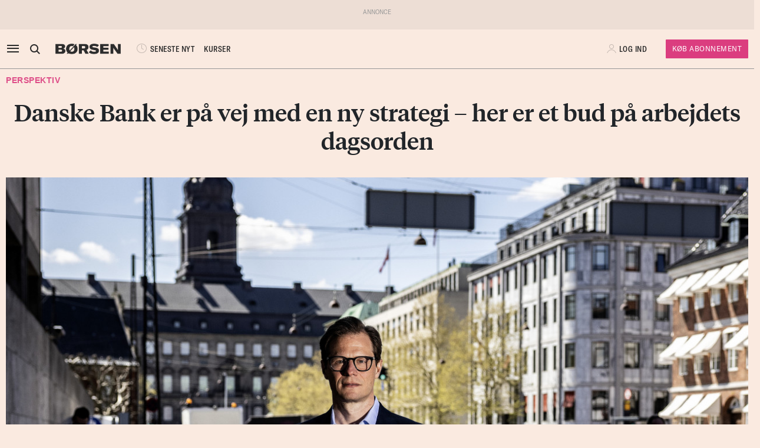

--- FILE ---
content_type: text/html; charset=UTF-8
request_url: https://borsen.dk/nyheder/perspektiv/nu-er-danske-bank-klar-til-at-se-fremad-her-er-et-bud-paa-den-strategiske-dagsorden?b_source=perspektiv&b_medium=row_0&b_campaign=list_15
body_size: 14041
content:
<!DOCTYPE html>
<html lang="da" dir="ltr">

<head>
    <meta charset="utf-8">
    <meta name="viewport" content="width=device-width, initial-scale=1, shrink-to-fit=no">
    <meta http-equiv="Content-Type" content="text/html; charset=utf-8" />
    <meta http-equiv="X-UA-Compatible" content="IE=edge,chrome=1">
    <meta name="google-site-verification" content="ikQdkKRpk0VARpNP3Iih1IfuL513DJTiMUJbNIVb4TQ" />

    
    <meta property="fb:app_id" content="139026499462551" />
    <meta property="fb:pages" content="201640113193991" />
    <meta property="fb:pages" content="113868294219" />
    <meta property="fb:pages" content="198452653948" />

    
    <link rel="sitemap" href="https://borsen.dk/sitemap" type="application/xml" />

    <script>
        window.in_app = false;
    </script>
        <link rel="canonical" href="https://borsen.dk/nyheder/perspektiv/nu-er-danske-bank-klar-til-at-se-fremad-her-er-et-bud-paa-den-strategiske-dagsorden" />
    <meta name="description" itemprop="description" content="HTMLDet er nye tider i Danske Bank. Det er tid til at se fremad. Omsider.Årsregnskabet er netop afsluttet. Bestyrelsesformanden er udskiftet. Der er sat et nyt ledelseshold i direktionen.Den estiske h" />
    <meta property="og:description" content="HTMLDet er nye tider i Danske Bank. Det er tid til at se fremad. Omsider.Årsregnskabet er netop afsluttet. Bestyrelsesformanden er udskiftet. Der er sat et nyt ledelseshold i direktionen.Den estiske h" />
    <meta name="twitter:description" content="HTMLDet er nye tider i Danske Bank. Det er tid til at se fremad. Omsider.Årsregnskabet er netop afsluttet. Bestyrelsesformanden er udskiftet. Der er sat et nyt ledelseshold i direktionen.Den estiske h" />
    <meta property="og:type" content="article" />
    <meta property="article:published_time" content="2023-02-10 07:30:00" />
    <meta property="article:modified_time" itemprop="dateModified" content="2023-02-10 07:30:00" />
    <meta name="premium" content="">
            <meta property="og:title" content="Danske Bank er på vej med en ny strategi – her er et bud på arbejdets dagsorden" />
        <meta name="twitter:title" content="Danske Bank er på vej med en ny strategi – her er et bud på arbejdets dagsorden">
        <meta property="article:section" content="Perspektiv" />
        <meta itemprop="name" content="Danske Bank er på vej med en ny strategi – her er et bud på arbejdets dagsorden">
    <meta name="author"
        content="Af Niels Lunde og David Bentow, chefredaktør og redaktionschef" />
    <meta property="og:site_name" content="borsen.dk" />
    <meta property="og:url" content="https://borsen.dk/nyheder/perspektiv/nu-er-danske-bank-klar-til-at-se-fremad-her-er-et-bud-paa-den-strategiske-dagsorden" />
    <meta name="twitter:site" content="https://borsen.dk">
    <meta name="twitter:card" content="summary_large_image">
            <meta property="og:image" content="https://media.borsen.dk/brapi/size/615/landscape/20220505-155912-5_ma.jpg" />
        <meta property="og:image:width" content="615" />
        <meta property="og:image:height" content="345" />
    
    <link href="https://norkon.borsen.dk/scripts/article/article-1.css" rel="stylesheet" />
    <script src="https://norkon.borsen.dk/scripts/article/article-1.js"></script>

    <meta name="csrf-token" content="H39KrWPS9gJcgWvK2soGPHfBTgJ3na9GCrTesG9V">
    <meta name="instrumentation-key" content="">
    <title>Danske Bank er på vej med en ny strategi – her er et bud på arbejdets dagsorden</title>
    <link rel="stylesheet" href="/css/app.css?id=a724aef9611cd385a0dda1bed5717ea5">

            <script>
    var borsen = borsen || {};
    borsen.datalayer = Object.assign(
        {"random":"UBjRlr","trace_id":"Root=1-69712001-7020ea9436be5cd1790beff9","consents":[],"user":{"id":null,"entitlements":["NOID"],"newsletters":[],"activity_source":[],"audiences":[],"login_session":""},"device":{"in_app":false,"platform":null,"version":null},"app":{"in_app":false,"platform":null,"version":null},"ip_info":{"ip":"18.188.114.41","name":null,"signup_link":null}},
        {"article":{"id":3260043,"published":"2023-02-10T07:30:00+01:00","title":"Danske Bank er p\u00e5 vej med en ny strategi \u2013 her er et bud p\u00e5 arbejdets dagsorden","section":"Perspektiv","sections":["Perspektiv","Forside","Generelt","Pro Finans"],"authors":["Af Niels Lunde og David Bentow, chefredakt\u00f8r og redaktionschef"],"breaking":false,"sponsored":[],"paywall":true,"tags":{"branche":["Banker"],"emne":["Strategi"],"generel":null,"individer":["Carsten Egeriis"],"pleasure":null,"virksomheder":["Danske Bank"],"wire":null},"subjects":["Strategi"]},"generated_at":"2026-01-21T19:50:41+01:00"},
    );

    let width = Math.max(document.documentElement.clientWidth || 0, window.innerWidth || 0)
    borsen.datalayer.device.screen = width >= 1024
    ? 'large'
    : width >= 728
        ? 'medium'
        : 'small';

    window.borsen = {
        ...window.borsen,
        events: {
            ...window.borsen?.events,
            datalayerReady: true
        }
    };

    window.dispatchEvent(new CustomEvent('borsenDatalayerReady'));

    (function(document, tag) {
        const cacheTime = 5 * 60 * 1000;
        const version   = Math.ceil(Date.now() / cacheTime) * cacheTime;

        const script  = document.createElement(tag);
        script.async  = true;
        script.src    = `https://cdn.borsen.cloud/sites/borsendk/scripts/borsen-stats-v2.js?version=${version}`;
        script.onload = function() {
            _BorsenStats('init', borsen.datalayer);
        };

        const firstScript = document.getElementsByTagName(tag)[0];
        firstScript.parentNode.insertBefore(script, firstScript);
    })(document, 'script');
</script>
    
    
</head>

<body class="default  ">

    <div id="app">

        
                    <partner-message type="topbanner"></partner-message>
        
        
        
                                    <b-navbar role="navigation" id="sdk-header" v-cloak="v-cloak" sticky="sticky" toggleable="lg" v-sdk-handle-intersection="{target: 'body', class: 'intersected'}" type="sdk" variant="paper">
    <div v-cloak class="container">

        
        <b-nav align="start" class="sdk-navbar-left align-items-left sdk-sizing-md:w-25 pl-0 pl-md-2 pl-lg-0">
            
            <b-button v-b-toggle.sdk-sidenav id="sdk-sidenav-toggler" aria-label="åben eller luk navigation">
                <i class="icon icon-menu sdk-sidebar-toggler" aria-hidden="true"></i>
            </b-button>
                            <b-nav-item
        id="koeb-mobil"
        class="d-flex d-md-none"
        href="https://borsen.dk/produkter/?cx_src=d-menu&b_source=borsen&b_medium=mobile_header&b_campaign=bliv_kunde"
        link-classes="btn sdk-bg-magenta sdk-color-white"
        >
        KØB
      </b-nav-item>
                        
            <b-collapse is-nav>
                                                            <b-nav-text>
                            <sdk-header-search></sdk-header-search>
                        </b-nav-text>
                                                                        <b-nav-item class="header-logo header-desktop-logo" href="/">
                        <img src="https://cdn.borsen.cloud/sites/borsendk/images/borsen_logo.png" alt="Børsen" >
                    </b-nav-item>
                            </b-collapse>
            
            <b-collapse is-nav class="sdk-header-menu">
                <b-navbar-nav class="d-flex align-items-center">
                                            <b-nav-item class="sdk-font-gta sdk-font-condensed sdk-ln-24px" href="/nyheder"
  link-classes="d-flex align-items-center">
    <i class="icon icon-latest-news" aria-hidden="true"></i>
    SENESTE NYT
</b-nav-item>
  <b-nav-item class="sdk-font-gta sdk-font-condensed sdk-ln-24px" href="/kurser"
  link-classes="d-flex align-items-center">
    KURSER
</b-nav-item>
                                    </b-navbar-nav>
            </b-collapse>

        </b-nav>

        
                    <b-navbar-nav align="middle" class="d-flex align-items-center">
                <b-nav-item class="header-logo header-mobile-logo" href="/">
                    <img src="https://cdn.borsen.cloud/sites/borsendk/images/borsen_logo.png" alt="Børsen" >
                </b-nav-item>
            </b-navbar-nav>
        
        
        <b-nav align="end" class="align-items-center sdk-sizing-md:w-25">

                            <b-nav-item class="sdk-font-gta sdk-font-condensed sdk-ln-24px d-md-none sdk-opacity-75" href="/kurser"
  link-classes="d-flex align-items-center">
    <i class="icon icon-kurs" aria-hidden="true"></i>
</b-nav-item>
 
    
    <b-nav id="account-settings-list" class="align-items-center">
      <b-nav-item class="account-login d-flex align-items-center" v-b-modal.sdk-login-modal>
      <i class="icon icon-my-account sdk-opacity-25" aria-hidden="true"></i><span
      class="d-none d-lg-inline-block sdk-font-gta text-uppercase sdk-ln-24px">Log ind</span>
    </b-nav-item>
                <b-nav-item
            href="https://borsen.dk/produkter/?cx_src=d-menu&b_source=borsen&b_medium=account-settings-list&b_campaign=bliv_kunde"
            link-classes="btn btn-sm sdk-bg-magenta sdk-bg-hover-magenta-light sdk-color-white d-none d-lg-block sdk-font-gta subscribe-btn"
        >
            Køb Abonnement
        </b-nav-item>
      </b-nav>
                    </b-nav>

    </div>
</b-navbar>
                <b-sidebar v-on:hidden="sdk.sidebarClose && this.clearTimeout(sdk.sidebarClose)" v-cloak id="sdk-sidenav" no-header sidebar-class="sdk-sidenav" width="450px">
  <template #default="{ hide, visible }">
    <div
      :hide="hide"
      :visible="visible"
            v-on:mouseenter="sdk.sidebarClose && this.clearTimeout(sdk.sidebarClose)"
      v-on:mouseleave="sdk.sidebarClose = this.setTimeout(() => hide(), 3000)"
          >
    <div class="px-3 pb-2">
      <span aria-hidden="true"><i v-b-toggle.sdk-sidenav class="close icon icon-close" aria-hidden="true"></i></span>
    </div>
    <b-nav vertical class="menu-items" >
      <b-nav-item class="menu-item link" href="/nyheder?b_source=borsendknyhederperspektivnu-er-danske-bank-klar-til-at-se-fremad-her-er-et-bud-paa-den-strategiske-dagsorden&amp;b_medium=sidebar_row_1&amp;b_campaign=item_1" badges="" type="link"
     v-sdk-active-on.child="'pathname'" >
            <i class="icon icon-latest-news" href="/nyheder?b_source=borsendknyhederperspektivnu-er-danske-bank-klar-til-at-se-fremad-her-er-et-bud-paa-den-strategiske-dagsorden&amp;b_medium=sidebar_row_1&amp;b_campaign=item_1" badges="" type="link" aria-hidden="true"></i>
            Seneste nyt
    </b-nav-item>
                  <b-nav-item class="menu-item link" href="https://borsen.dk/investor" badges="" type="link"
     v-sdk-active-on.child="'pathname'" >
            <i class="icon icon-kurs" href="https://borsen.dk/investor" badges="" type="link" aria-hidden="true"></i>
            Kurser
            <span class="alternate-label">Børsen investor</span>
    </b-nav-item>
                  <b-nav-item class="menu-item link" href="/soeg" badges="" type="link"
     v-sdk-active-on.child="'pathname'" >
            <i class="icon icon-search" href="/soeg" badges="" type="link" aria-hidden="true"></i>
            Søg
    </b-nav-item>
                  <b-nav-item class="menu-item link" href="/top1000?b_source=borsendknyhederperspektivnu-er-danske-bank-klar-til-at-se-fremad-her-er-et-bud-paa-den-strategiske-dagsorden&amp;b_medium=sidebar_row_4&amp;b_campaign=item_1" badges="" type="link"
     v-sdk-active-on.child="'pathname'" >
            Top 1000
    </b-nav-item>
                  <b-nav-text type="empty_placeholder" class="menu-item empty_placeholder" active-on="pathname" href="" badges="" type="empty_placeholder" ></b-nav-text>

                  <b-nav-text type="empty_placeholder" class="menu-item empty_placeholder" active-on="pathname" href="" badges="" type="empty_placeholder" ></b-nav-text>

                  <b-nav-text class="folder" v-b-toggle:1186eb50-e5dc-4a20-969e-70e1ec8f59a7>
        <div class="menu-item">
                        <a>Opinion</a>
            <div class="toggle-wrap">
                <i class="icon icon-backward-large" aria-hidden="true"></i>
            </div>
        </div>

        <b-collapse id="1186eb50-e5dc-4a20-969e-70e1ec8f59a7" class="submenu"
                    v-sdk-handle-active.child.vueEvent='{"bv::toggle::collapse": "1186eb50-e5dc-4a20-969e-70e1ec8f59a7"}' >
            <b-nav vertical>
                <b-nav-item class="menu-item link" href="/nyheder/opinion?b_source=borsendknyhederperspektivnu-er-danske-bank-klar-til-at-se-fremad-her-er-et-bud-paa-den-strategiske-dagsorden&amp;b_medium=sidebar_row_5&amp;b_campaign=item_1" badges="" type="link"
     v-sdk-active-on.child="'pathname'" >
            Forside
    </b-nav-item>
                                        <b-nav-item class="menu-item link" href="/nyheder/opinion/debat?b_source=borsendknyhederperspektivnu-er-danske-bank-klar-til-at-se-fremad-her-er-et-bud-paa-den-strategiske-dagsorden&amp;b_medium=sidebar_row_5&amp;b_campaign=item_2" badges="" type="link"
     v-sdk-active-on.child="'pathname'" >
            Debat
    </b-nav-item>
                                        <b-nav-item class="menu-item link" href="/nyheder/opinion/kommentar?b_source=borsendknyhederperspektivnu-er-danske-bank-klar-til-at-se-fremad-her-er-et-bud-paa-den-strategiske-dagsorden&amp;b_medium=sidebar_row_5&amp;b_campaign=item_3" badges="" type="link"
     v-sdk-active-on.child="'pathname'" >
            Kommentar
    </b-nav-item>
                                        <b-nav-item class="menu-item link" href="/nyheder/opinion/kronik?b_source=borsendknyhederperspektivnu-er-danske-bank-klar-til-at-se-fremad-her-er-et-bud-paa-den-strategiske-dagsorden&amp;b_medium=sidebar_row_5&amp;b_campaign=item_4" badges="" type="link"
     v-sdk-active-on.child="'pathname'" >
            Kronik
    </b-nav-item>
                                        <b-nav-item class="menu-item link" href="/nyheder/opinion/okonomisk-kommentar?b_source=borsendknyhederperspektivnu-er-danske-bank-klar-til-at-se-fremad-her-er-et-bud-paa-den-strategiske-dagsorden&amp;b_medium=sidebar_row_5&amp;b_campaign=item_5" badges="" type="link"
     v-sdk-active-on.child="'pathname'" >
            Økonomisk kommentar
    </b-nav-item>
            </b-nav>
        </b-collapse>
    </b-nav-text>
          <b-nav-text class="folder" v-b-toggle:90d76296-ae59-4ed0-afaa-dc5034883030>
        <div class="menu-item">
                        <a>Pleasure</a>
            <div class="toggle-wrap">
                <i class="icon icon-backward-large" aria-hidden="true"></i>
            </div>
        </div>

        <b-collapse id="90d76296-ae59-4ed0-afaa-dc5034883030" class="submenu"
                    v-sdk-handle-active.child.vueEvent='{"bv::toggle::collapse": "90d76296-ae59-4ed0-afaa-dc5034883030"}' >
            <b-nav vertical>
                <b-nav-item class="menu-item link" href="/nyheder/pleasure?b_source=borsendknyhederperspektivnu-er-danske-bank-klar-til-at-se-fremad-her-er-et-bud-paa-den-strategiske-dagsorden&amp;b_medium=sidebar_row_6&amp;b_campaign=item_1" badges="" type="link"
     v-sdk-active-on.child="'pathname'" >
            Forside
    </b-nav-item>
                                        <b-nav-item class="menu-item link" href="/nyheder/pleasure/biler?b_source=borsendknyhederperspektivnu-er-danske-bank-klar-til-at-se-fremad-her-er-et-bud-paa-den-strategiske-dagsorden&amp;b_medium=sidebar_row_6&amp;b_campaign=item_2" badges="" type="link"
     v-sdk-active-on.child="'pathname'" >
            Biler
    </b-nav-item>
                                        <b-nav-item class="menu-item link" href="/nyheder/pleasure/bolig?b_source=borsendknyhederperspektivnu-er-danske-bank-klar-til-at-se-fremad-her-er-et-bud-paa-den-strategiske-dagsorden&amp;b_medium=sidebar_row_6&amp;b_campaign=item_3" badges="" type="link"
     v-sdk-active-on.child="'pathname'" >
            Bolig
    </b-nav-item>
                                        <b-nav-item class="menu-item link" href="/nyheder/pleasure/film?b_source=borsendknyhederperspektivnu-er-danske-bank-klar-til-at-se-fremad-her-er-et-bud-paa-den-strategiske-dagsorden&amp;b_medium=sidebar_row_6&amp;b_campaign=item_4" badges="" type="link"
     v-sdk-active-on.child="'pathname'" >
            Film &amp; TV
    </b-nav-item>
                                        <b-nav-item class="menu-item link" href="/nyheder/pleasure/gastronomi?b_source=borsendknyhederperspektivnu-er-danske-bank-klar-til-at-se-fremad-her-er-et-bud-paa-den-strategiske-dagsorden&amp;b_medium=sidebar_row_6&amp;b_campaign=item_5" badges="" type="link"
     v-sdk-active-on.child="'pathname'" >
            Gastronomi
    </b-nav-item>
                                        <b-nav-item class="menu-item link" href="/nyheder/pleasure/portraet?b_source=borsendknyhederperspektivnu-er-danske-bank-klar-til-at-se-fremad-her-er-et-bud-paa-den-strategiske-dagsorden&amp;b_medium=sidebar_row_6&amp;b_campaign=item_6" badges="" type="link"
     v-sdk-active-on.child="'pathname'" >
            Portræt
    </b-nav-item>
                                        <b-nav-item class="menu-item link" href="/nyheder/pleasure/rejser?b_source=borsendknyhederperspektivnu-er-danske-bank-klar-til-at-se-fremad-her-er-et-bud-paa-den-strategiske-dagsorden&amp;b_medium=sidebar_row_6&amp;b_campaign=item_7" badges="" type="link"
     v-sdk-active-on.child="'pathname'" >
            Rejser
    </b-nav-item>
            </b-nav>
        </b-collapse>
    </b-nav-text>
          <b-nav-text class="folder" v-b-toggle:d0d62e4d-c3fe-4e39-98b2-df48dbf0842d>
        <div class="menu-item">
                        <a>Nyheder</a>
            <div class="toggle-wrap">
                <i class="icon icon-backward-large" aria-hidden="true"></i>
            </div>
        </div>

        <b-collapse id="d0d62e4d-c3fe-4e39-98b2-df48dbf0842d" class="submenu"
             visible
      >
            <b-nav vertical>
                <b-nav-item class="menu-item link" href="https://borsen.dk/nyheder/ai" badges="" type="link"
     v-sdk-active-on.child="'pathname'" >
            AI
    </b-nav-item>
                                        <b-nav-item class="menu-item link" href="/aktiebriefing?b_source=borsendknyhederperspektivnu-er-danske-bank-klar-til-at-se-fremad-her-er-et-bud-paa-den-strategiske-dagsorden&amp;b_medium=sidebar_row_7&amp;b_campaign=item_2" badges="" type="link"
     v-sdk-active-on.child="'pathname'" >
            Aktiebriefing
    </b-nav-item>
                                        <b-nav-item class="menu-item link" href="/nyheder/baeredygtig?b_source=borsendknyhederperspektivnu-er-danske-bank-klar-til-at-se-fremad-her-er-et-bud-paa-den-strategiske-dagsorden&amp;b_medium=sidebar_row_7&amp;b_campaign=item_3" badges="" type="link"
     v-sdk-active-on.child="'pathname'" >
            Bæredygtig
    </b-nav-item>
                                        <b-nav-item class="menu-item link" href="https://borsen.dk/nyheder/ejendomme/" badges="" type="link"
     v-sdk-active-on.child="'pathname'" >
            Ejendomme
    </b-nav-item>
                                        <b-nav-item class="menu-item link" href="https://borsen.dk/nyheder/finans/" badges="" type="link"
     v-sdk-active-on.child="'pathname'" >
            Finans
    </b-nav-item>
                                        <b-nav-item class="menu-item link" href="/nyheder/gazelle?b_source=borsendknyhederperspektivnu-er-danske-bank-klar-til-at-se-fremad-her-er-et-bud-paa-den-strategiske-dagsorden&amp;b_medium=sidebar_row_7&amp;b_campaign=item_6" badges="" type="link"
     v-sdk-active-on.child="'pathname'" >
            Gazelle
    </b-nav-item>
                                        <b-nav-item class="menu-item link" href="/nyheder/investor?b_source=borsendknyhederperspektivnu-er-danske-bank-klar-til-at-se-fremad-her-er-et-bud-paa-den-strategiske-dagsorden&amp;b_medium=sidebar_row_7&amp;b_campaign=item_7" badges="" type="link"
     v-sdk-active-on.child="'pathname'" >
            Investor
    </b-nav-item>
                                        <b-nav-item class="menu-item link" href="/nyheder/ledelse?b_source=borsendknyhederperspektivnu-er-danske-bank-klar-til-at-se-fremad-her-er-et-bud-paa-den-strategiske-dagsorden&amp;b_medium=sidebar_row_7&amp;b_campaign=item_8" badges="" type="link"
     v-sdk-active-on.child="'pathname'" >
            Ledelse
    </b-nav-item>
                                        <b-nav-item class="menu-item link" href="/nyheder/perspektiv?b_source=borsendknyhederperspektivnu-er-danske-bank-klar-til-at-se-fremad-her-er-et-bud-paa-den-strategiske-dagsorden&amp;b_medium=sidebar_row_7&amp;b_campaign=item_9" badges="" type="link"
     v-sdk-active-on.child="'pathname'" >
            Perspektiv
    </b-nav-item>
                                        <b-nav-item class="menu-item link" href="/nyheder/politik?b_source=borsendknyhederperspektivnu-er-danske-bank-klar-til-at-se-fremad-her-er-et-bud-paa-den-strategiske-dagsorden&amp;b_medium=sidebar_row_7&amp;b_campaign=item_10" badges="" type="link"
     v-sdk-active-on.child="'pathname'" >
            Politik
    </b-nav-item>
                                        <b-nav-item class="menu-item link" href="/nyheder/quiz?b_source=borsendknyhederperspektivnu-er-danske-bank-klar-til-at-se-fremad-her-er-et-bud-paa-den-strategiske-dagsorden&amp;b_medium=sidebar_row_7&amp;b_campaign=item_11" badges="" type="link"
     v-sdk-active-on.child="'pathname'" >
            Quiz
    </b-nav-item>
                                        <b-nav-item class="menu-item link" href="https://borsen.dk/nyheder/samfund" badges="" type="link"
     v-sdk-active-on.child="'pathname'" >
            Samfund
    </b-nav-item>
                                        <b-nav-item class="menu-item link" href="/nyheder/virksomheder?b_source=borsendknyhederperspektivnu-er-danske-bank-klar-til-at-se-fremad-her-er-et-bud-paa-den-strategiske-dagsorden&amp;b_medium=sidebar_row_7&amp;b_campaign=item_13" badges="" type="link"
     v-sdk-active-on.child="'pathname'" >
            Virksomheder
    </b-nav-item>
                                        <b-nav-item class="menu-item link" href="https://borsen.dk/nyheder/okonomi" badges="" type="link"
     v-sdk-active-on.child="'pathname'" >
            Økonomi
    </b-nav-item>
            </b-nav>
        </b-collapse>
    </b-nav-text>
          <b-nav-text type="empty_placeholder" class="menu-item empty_placeholder" active-on="pathname" href="" badges="" type="empty_placeholder" ></b-nav-text>

                  <b-nav-item class="menu-item link" href="https://borsen.dk/e-avisen" target="target" badges="" type="link"
     v-sdk-active-on.child="'pathname'" >
            <i class="icon icon-e-paper" href="https://borsen.dk/e-avisen" target="target" badges="" type="link" aria-hidden="true"></i>
            E-avisen
    </b-nav-item>
                  <b-nav-item class="menu-item link" href="/service/nyhedsbreve?b_source=borsendknyhederperspektivnu-er-danske-bank-klar-til-at-se-fremad-her-er-et-bud-paa-den-strategiske-dagsorden&amp;b_medium=sidebar_row_9&amp;b_campaign=item_1" badges="" type="link"
     v-sdk-active-on.child="'pathname'" >
            <i class="icon icon-email" href="/service/nyhedsbreve?b_source=borsendknyhederperspektivnu-er-danske-bank-klar-til-at-se-fremad-her-er-et-bud-paa-den-strategiske-dagsorden&amp;b_medium=sidebar_row_9&amp;b_campaign=item_1" badges="" type="link" aria-hidden="true"></i>
            Nyhedsbreve
    </b-nav-item>
                  <b-nav-item class="menu-item link" href="/service/podcasts?b_source=borsendknyhederperspektivnu-er-danske-bank-klar-til-at-se-fremad-her-er-et-bud-paa-den-strategiske-dagsorden&amp;b_medium=sidebar_row_10&amp;b_campaign=item_1" badges="" type="link"
     v-sdk-active-on.child="'pathname'" >
            <i class="icon icon-podcast" href="/service/podcasts?b_source=borsendknyhederperspektivnu-er-danske-bank-klar-til-at-se-fremad-her-er-et-bud-paa-den-strategiske-dagsorden&amp;b_medium=sidebar_row_10&amp;b_campaign=item_1" badges="" type="link" aria-hidden="true"></i>
            Podcasts
    </b-nav-item>
                  <b-nav-item class="menu-item link" href="/mine-gemte-artikler?b_source=borsendknyhederperspektivnu-er-danske-bank-klar-til-at-se-fremad-her-er-et-bud-paa-den-strategiske-dagsorden&amp;b_medium=sidebar_row_11&amp;b_campaign=item_1" badges="" type="link"
     v-sdk-active-on.child="'pathname'" >
            <i class="icon icon-my-saved-articles" href="/mine-gemte-artikler?b_source=borsendknyhederperspektivnu-er-danske-bank-klar-til-at-se-fremad-her-er-et-bud-paa-den-strategiske-dagsorden&amp;b_medium=sidebar_row_11&amp;b_campaign=item_1" badges="" type="link" aria-hidden="true"></i>
            Mine gemte artikler
    </b-nav-item>
                  <b-nav-item class="menu-item link" href="/kundeservice?b_source=borsendknyhederperspektivnu-er-danske-bank-klar-til-at-se-fremad-her-er-et-bud-paa-den-strategiske-dagsorden&amp;b_medium=sidebar_row_12&amp;b_campaign=item_1" badges="" type="link"
     v-sdk-active-on.child="'pathname'" >
            <i class="icon icon-my-account" href="/kundeservice?b_source=borsendknyhederperspektivnu-er-danske-bank-klar-til-at-se-fremad-her-er-et-bud-paa-den-strategiske-dagsorden&amp;b_medium=sidebar_row_12&amp;b_campaign=item_1" badges="" type="link" aria-hidden="true"></i>
            Kundeservice
    </b-nav-item>
                  <b-nav-text
  type="headline"
  class="menu-item headline sdk-color-ink has-sub" active-on="pathname" href="" badges="" type="headline"
>
  <div class="group-title">
    BØRSEN PRO
  </div>
</b-nav-text>

                    <b-nav-text
  type="text"
  class="menu-item text no-border is-sub"
>
  <div class="group-text">
    <p>Pro indhold med dybdegående analyser og nyhedsbreve indenfor finans og iværksætteri. <a href="http://borsen.dk/produkter/">Klik her og få adgang</a></p>
  </div>
</b-nav-text>
                  <b-nav-text class="folder" v-b-toggle:f306e999-72d2-4d95-970a-bd4ff541a477>
        <div class="menu-item">
            <span
        class="section-badge gta-condensed-medium"
        style="background-color: #000; color: #fff;"
    >Pro</span>
            <a>Finans</a>
            <div class="toggle-wrap">
                <i class="icon icon-backward-large" aria-hidden="true"></i>
            </div>
        </div>

        <b-collapse id="f306e999-72d2-4d95-970a-bd4ff541a477" class="submenu"
                    v-sdk-handle-active.child.vueEvent='{"bv::toggle::collapse": "f306e999-72d2-4d95-970a-bd4ff541a477"}' >
            <b-nav vertical>
                <b-nav-item class="menu-item link" href="/nyheder/profinans?b_source=borsendknyhederperspektivnu-er-danske-bank-klar-til-at-se-fremad-her-er-et-bud-paa-den-strategiske-dagsorden&amp;b_medium=sidebar_row_14&amp;b_campaign=item_1" badges="" type="link"
     v-sdk-active-on.child="'pathname'" >
            Forside
    </b-nav-item>
                                        <b-nav-item class="menu-item link" href="/nyheder/profinans/seneste-profinans?b_source=borsendknyhederperspektivnu-er-danske-bank-klar-til-at-se-fremad-her-er-et-bud-paa-den-strategiske-dagsorden&amp;b_medium=sidebar_row_14&amp;b_campaign=item_2" badges="" type="link"
     v-sdk-active-on.child="'pathname'" >
            Seneste
    </b-nav-item>
                                        <b-nav-item class="menu-item link" href="https://borsen.dk/nyheder/profinans/analyse" badges="" type="link"
     v-sdk-active-on.child="'pathname'" >
            Analyser
    </b-nav-item>
                                        <b-nav-item class="menu-item link" href="/service/nyhedsbreve?b_source=borsendknyhederperspektivnu-er-danske-bank-klar-til-at-se-fremad-her-er-et-bud-paa-den-strategiske-dagsorden&amp;b_medium=sidebar_row_14&amp;b_campaign=item_4" badges="" type="link"
     v-sdk-active-on.child="'pathname'" >
            Nyhedsbreve
    </b-nav-item>
            </b-nav>
        </b-collapse>
    </b-nav-text>
          <b-nav-item class="menu-item link" href="/nyheder/profinancialtimes?b_source=borsendknyhederperspektivnu-er-danske-bank-klar-til-at-se-fremad-her-er-et-bud-paa-den-strategiske-dagsorden&amp;b_medium=sidebar_row_15&amp;b_campaign=item_1" badges="pro" type="link"
     v-sdk-active-on.child="'pathname'" >
        <span
        class="section-badge gta-condensed-medium"
        style="background-color: #000; color: #fff;"
    >Pro</span>
    Financial Times
    </b-nav-item>
                  <b-nav-item class="menu-item link" href="/nyheder/proeconomist?b_source=borsendknyhederperspektivnu-er-danske-bank-klar-til-at-se-fremad-her-er-et-bud-paa-den-strategiske-dagsorden&amp;b_medium=sidebar_row_16&amp;b_campaign=item_1" badges="pro" type="link"
     v-sdk-active-on.child="'pathname'" >
        <span
        class="section-badge gta-condensed-medium"
        style="background-color: #000; color: #fff;"
    >Pro</span>
    The Economist
    </b-nav-item>
                  <b-nav-item class="menu-item link" href="/nyheder/prookonomiskbriefing?b_source=borsendknyhederperspektivnu-er-danske-bank-klar-til-at-se-fremad-her-er-et-bud-paa-den-strategiske-dagsorden&amp;b_medium=sidebar_row_17&amp;b_campaign=item_1" badges="pro" type="link"
     v-sdk-active-on.child="'pathname'" >
        <span
        class="section-badge gta-condensed-medium"
        style="background-color: #000; color: #fff;"
    >Pro</span>
    Økonomisk Briefing
    </b-nav-item>
                  <b-nav-text
  type="headline"
  class="menu-item headline sdk-color-grey" active-on="pathname" href="" badges="" type="headline"
>
  <div class="group-title">
    Andre produkter og services
  </div>
</b-nav-text>

                  <b-nav-item class="menu-item link" href="https://borsen.dk/gazelle" badges="" type="link"
     v-sdk-active-on.child="'pathname'" >
            Børsen Gazelle
    </b-nav-item>
                  <b-nav-item class="menu-item link" href="https://borsen.dk/uddannelse" badges="" type="link"
     v-sdk-active-on.child="'pathname'" >
            Børsen Uddannelse
    </b-nav-item>
                  <b-nav-item class="menu-item link" href="/job?b_source=borsendknyhederperspektivnu-er-danske-bank-klar-til-at-se-fremad-her-er-et-bud-paa-den-strategiske-dagsorden&amp;b_medium=sidebar_row_21&amp;b_campaign=item_1" badges="" type="link"
     v-sdk-active-on.child="'pathname'" >
            Børsen Job
    </b-nav-item>
    </b-nav>
  </div>
  </template>
</b-sidebar>

                    
        <main id="main">
            
            <div class="article-section article-section-perspektiv overflow-x-clip">
                    <div
                class="container ">
                <div class="row row_0 ">
            <div class="ColumnElement w-100 text-center col-12">
    
      

    
      <div class="article-title" id="article-anchor-3260043">
            <span class="section section-perspektiv">
    <div class="section-outer-container">
        
        <span class=" section-container">
                            <a class="section-link" href="/nyheder/perspektiv?b_source=danske-bank-er-pa-vej-med-en-ny-strategi-her-er-et-bud-pa-arbejdets-dagsorden&amp;b_medium=row_0&amp;b_campaign=news_1">
                                        Perspektiv
                </a>
                    </span>
            <div class="section-bookmark">
                
            </div>
    </div>
</span>
    
    
    <h1 class="tiempos-headline" v-cloak v-hypher>Danske Bank er på vej med en ny strategi – her er et bud på arbejdets dagsorden</h1>
</div>


      </div>

    </div>

            </div>
                    <div
                class="container ">
                <div class="row row_1 ">
            <div class="ColumnElement col">
    
      

      </div>

    </div>

            </div>
                    <div
                class="container ">
                <div class="row row_2 ">
            <div class="ColumnElement col">
    
      <div class="article-image-element">
    <div class="image-wrap ">
        <figure v-bind:isOffset="true" v-lazy-load class="image">
            <img data-src="https://media.borsen.dk/brapi/size/615/landscape/20220505-155912-5_ma.jpg" src="/img/dummy.png"
                 alt="Carsten Egeriis, topchef i Danske Bank, skal præsentere en ny femårig strategiplan for bankens bestyrelse inden sommer. Arkivfoto: Simon Fals"/>
            <figcaption class="gta">
                Carsten Egeriis, topchef i Danske Bank, skal præsentere en ny femårig strategiplan for bankens bestyrelse inden sommer. Arkivfoto: Simon Fals
                                    <span class="d-block">
                      Simon Fals
                    </span>
                            </figcaption>
        </figure>
    </div>
</div>


      </div>

    </div>

            </div>
                    <div
                class="container ">
                <div class="row row_3 ">
            <div class="ColumnElement col-12 col-md-6 offset-0 offset-md-3">
    
      <div class="article-info-element">
    <div class="row">
                    <div class="col-12">
                <div class="altbyline bordered-top bordered-bot">
                    <span class="author"><div><p>Af Niels Lunde og David Bentow,<br/><span class="ng_byline_credit">chefredaktør og redaktionschef</span></p></div></span>
                </div>
            </div>
        
                <div class="col-12">
            <div class="bordered-bot d-flex align-items-center">
                <span>
                    <span class="published ">10. feb. 2023 KL. 07.30</span>
                </span>

                <span class="d-flex ml-auto">
                    <share-button class="p-2 p-md-0 mr-10-px mr-md-20-px"></share-button>

                    <span class="d-none d-md-block gta-condensed-light uppercase pointer">
                        Gem til senere
                    </span>
                    <user-save-article size="large" id="3260043" />
                </span>
            </div>

        </div>
    </div>
</div>


    
      <p><strong class="subheading"><div></div></strong></p>


    
      

    
      <div class=" article-content ">
  
        
            <p><htmls></htmls>Det er nye tider i Danske Bank.</p><p>Det er tid til at se fremad.</p>
        <div id="paywall" class="blank">
    </div>
    </div>


    
      <div class="RichTextElement">
            <br />
    </div>


    
      

    
      <div class="article-footer">

            <div class="border"></div>

        

        
        <div>
        <span class="category gta-condensed">NÆVNTE EMNER:</span>

                    <a class="gta tag" tag="tag:emne@borsen.dk,2020"
                href="/overblik/emne/Strategi">Strategi</a>
            </div>

        <div>
        <span class="category gta-condensed">NÆVNTE BRANCHER:</span>

                    <a class="gta tag" tag="tag:branche@borsen.dk,2020"
                href="/overblik/branche/Finans">Banker</a>
            </div>

        <div>
        <span class="category gta-condensed">NÆVNTE VIRKSOMHEDER:</span>

                    <a class="gta tag" tag="tag:virksomheder@borsen.dk,2018"
                href="/overblik/virksomhed/danske-bank-81vvx">Danske Bank</a>
            </div>

        <div class="border"></div>
    
    <div class="share pt-3 pb-4 d-flex align-items-center justify-content-between">
        <share-button></share-button>
        <span>
            <span class="sdk-font-gta sdk-font-weight-300 sdk-font-condensed util-fsx-15px util-prx-7 uppercase pointer">
                Gem til senere
            </span>
            <user-save-article size="large" id="3260043" />
        </span>
    </div>
</div>


      </div>

    </div>

            </div>
                    <div
                class="container ">
                <div class="row row_4 ">
            <div class="ColumnElement col-12">
    
      <div class="section-breaker text-center mb-2">
            <h2>Andre læser også</h2>
    </div>


      </div>

            <div class="ColumnElement col-12">
    
      <kilkaya-teasers
  v-cloak
  stream="https://streams-eu2-cdn.k5a.io/streams/v1/622090025ae537689f5d5142/get/6358d1b40533664f8507ad08"
  :article-slots="4"
  teaser-type="normal"
  teaser-classes="col-12 col-md-6 col-lg-3"
  :utm-row="4"

      :ads="[{&quot;position&quot;:4,&quot;unit_id&quot;:&quot;000000000011e330&quot;}]"
  >
</kilkaya-teasers>


      </div>

    </div>

            </div>
                    <div
                class="container-fluid p-0 ">
                <div class="row row_5 ">
            <div class="ColumnElement col">
    
      <partner-message
            class="overflow-hidden "

                            
            
            type="leader"

            index="1"
    ></partner-message>


      </div>

    </div>

            </div>
                    <div
                class="container ">
                <div class="row row_6 ">
            <div class="ColumnElement col">
    
      <div class="careerlink-carousel-deck mb-3">
    <borsen-job-carousel :initial='{"show_headline":true,"headline":"B\u00f8rsen Job","top_adunit_id":"00000000001e4441","slider_adunit_id":"00000000001dfd32","slide_dimensions":{"value":"220x260px","label":"220x260px","key":"220x260px"},"per_move":1,"per_page":5.5,"breakpoints":["474=1.6","767=2.3","991=3","1199=4"],"autoplay":true,"autoplay_hover_pause":true,"autoplay_frequency":3000,"type":"careerlink_carousel"}'></borsen-job-carousel>
</div>


      </div>

    </div>

            </div>
                    <div
                class="container ">
                <div class="row row_7 ">
            <div class="ColumnElement col-12">
    
      <div class="section-breaker text-center mb-2">
            <a href="/">
            <h2>Forsiden lige nu</h2>
        </a>
    </div>


      </div>

            <div class="ColumnElement col-12 col-lg-9">
    
      <div class="row article-flow ">
                        <script data-rh="true" type="application/ld+json">
    {
        "@context": "http://schema.org",
        "@type": "NewsArticle",
        "description": "Løkke efter Trump-tale: Vi indgår ikke i drøftelser om at afgive Grønland",
        "image": [
                            {
                    "@context": "http://schema.org",
                    "@type": "ImageObject",
                    "url": "https://media.borsen.dk/brapi/size/615//brapi/size/615/landscape/4062219-utenriksministermote.jpg",
                    "caption": "Løkke efter Trump-tale: Vi indgår ikke i drøftelser om at afgive Grønland"
                }
                    ],
        "mainEntityOfPage": "https://borsen.dk/nyheder/politik/lokke-efter-trump-tale-vi-indgar-ikke-i-droftelser-om-at-afgive-gronland",
        "url": "https://borsen.dk/nyheder/politik/lokke-efter-trump-tale-vi-indgar-ikke-i-droftelser-om-at-afgive-gronland",
        "inLanguage": "da-DK",
        "author": [
            
                ],
        "dateModified": "2026-01-19 07:24:34",
        "datePublished": "2026-01-19 07:24:34",
        "headline": "Løkke efter Trump-tale: Vi indgår ikke i drøftelser om at afgive Grønland",
        "publisher": {
    "@context": "https://schema.org",
    "@type": "Organization",
    "url": "https://www.borsen.dk/",
    "name": "Dagbladet Børsen",
    "address": {
        "@type": "PostalAddress",
        "streetAddress": "Møntergade 19",
        "postalCode": "1140",
        "addressLocality": "København K"
    },
    "telephone": "+45 33320102",
    "logo": {
    "@context": "https://schema.org",
    "@type": "ImageObject",
    "url": "https://cdn.borsen.cloud/sites/borsendk/images/borsen_logo.png"
}
,
    "contactPoint": {
        "@type": "ContactPoint",
        "telephone": "+45 72423212",
        "contactType": "customer service"
    }
}
,
        "copyrightHolder": {
    "@context": "https://schema.org",
    "@type": "Organization",
    "url": "https://www.borsen.dk/",
    "name": "Dagbladet Børsen",
    "address": {
        "@type": "PostalAddress",
        "streetAddress": "Møntergade 19",
        "postalCode": "1140",
        "addressLocality": "København K"
    },
    "telephone": "+45 33320102",
    "logo": {
    "@context": "https://schema.org",
    "@type": "ImageObject",
    "url": "https://cdn.borsen.cloud/sites/borsendk/images/borsen_logo.png"
}
,
    "contactPoint": {
        "@type": "ContactPoint",
        "telephone": "+45 72423212",
        "contactType": "customer service"
    }
}
,
        "sourceOrganization": {
    "@context": "https://schema.org",
    "@type": "Organization",
    "url": "https://www.borsen.dk/",
    "name": "Dagbladet Børsen",
    "address": {
        "@type": "PostalAddress",
        "streetAddress": "Møntergade 19",
        "postalCode": "1140",
        "addressLocality": "København K"
    },
    "telephone": "+45 33320102",
    "logo": {
    "@context": "https://schema.org",
    "@type": "ImageObject",
    "url": "https://cdn.borsen.cloud/sites/borsendk/images/borsen_logo.png"
}
,
    "contactPoint": {
        "@type": "ContactPoint",
        "telephone": "+45 72423212",
        "contactType": "customer service"
    }
}
,
        "copyrightYear": "2026",
        "hasPart":
        {
            "@type": "WebPageElement",
            "isAccessibleForFree": "False"
            
        }
    }
</script>

<div class="col-12 mb-3">
    <div class="story-teaser picture">
        <div class="teaser-border d-none"></div>
        <div class="row d-flex h-100" id="art-4060918">
            <div
                class="col-12 order-0 d-flex flex-column
        
        col-md-4 order-md-1 
        ">

                    <span class="section section-politik">
    <div class="section-outer-container">
        
        <span class=" section-container">
                            <a class="section-link" href="/nyheder/politik?b_source=danske-bank-er-pa-vej-med-en-ny-strategi-her-er-et-bud-pa-arbejdets-dagsorden&amp;b_medium=row_7&amp;b_campaign=news_1">
                                        Politik
                </a>
                    </span>
            <div class="section-bookmark">
                <user-save-article id="4060918">
                            <div class="read-later">
                    Læs senere
                </div>
                    </user-save-article>
            </div>
    </div>
</span>

                <a class="teaser-title-link  " data-k5a-url="https://borsen.dk/nyhed/4060918"
                    href="/nyheder/politik/lokke-efter-trump-tale-vi-indgar-ikke-i-droftelser-om-at-afgive-gronland?b_source=danske-bank-er-pa-vej-med-en-ny-strategi-her-er-et-bud-pa-arbejdets-dagsorden&amp;b_medium=row_7&amp;b_campaign=news_1"
                    >
                        <div class="teaser-text ">
        <h2 v-text-resizer v-hypher v-cloak class="tiempos-headline">
            Løkke efter Trump-tale: Vi indgår ikke i drøftelser om at afgive Grønland
        </h2>
    </div>

                    </a>

                                </div>
                            <a data-k5a-url="https://borsen.dk/nyhed/4060918"
                    class="col col-md-8 teaser-image-link"
                    href="/nyheder/politik/lokke-efter-trump-tale-vi-indgar-ikke-i-droftelser-om-at-afgive-gronland?b_source=danske-bank-er-pa-vej-med-en-ny-strategi-her-er-et-bud-pa-arbejdets-dagsorden&amp;b_medium=row_7&amp;b_campaign=news_1">
                                <div isOffset="true" v-lazy-load class="image">
            
            <img data-src="https://media.borsen.dk/brapi/size/615/landscape/4062219-utenriksministermote.jpg" src="/img/dummy.png"
                alt="Løkke efter Trump-tale: Vi indgår ikke i drøftelser om at afgive Grønland">

        </div>
                    </a>
                    </div>
    </div>
</div>

                                <script data-rh="true" type="application/ld+json">
    {
        "@context": "http://schema.org",
        "@type": "NewsArticle",
        "description": "Efter Trumps trusler mod Grønland: Handelsaftale med USA bliver sat på pause",
        "image": [
                            {
                    "@context": "http://schema.org",
                    "@type": "ImageObject",
                    "url": "https://media.borsen.dk/brapi/size/615//brapi/size/615/landscape/4062229-european-commission-president-von-der-leyen-meets-with-us-president-trump-during-the-80th-united-nations-general-assembly-in-new-york-city.jpg",
                    "caption": "Efter Trumps trusler mod Grønland: Handelsaftale med USA bliver sat på pause"
                }
                    ],
        "mainEntityOfPage": "https://borsen.dk/nyheder/udland/efter-trumps-trusler-mod-gronland-handelsaftale-med-usa-bliver-sat-pa-pause",
        "url": "https://borsen.dk/nyheder/udland/efter-trumps-trusler-mod-gronland-handelsaftale-med-usa-bliver-sat-pa-pause",
        "inLanguage": "da-DK",
        "author": [
            
                ],
        "dateModified": "2026-01-21 18:00:17",
        "datePublished": "2026-01-21 18:00:17",
        "headline": "Efter Trumps trusler mod Grønland: Handelsaftale med USA bliver sat på pause",
        "publisher": {
    "@context": "https://schema.org",
    "@type": "Organization",
    "url": "https://www.borsen.dk/",
    "name": "Dagbladet Børsen",
    "address": {
        "@type": "PostalAddress",
        "streetAddress": "Møntergade 19",
        "postalCode": "1140",
        "addressLocality": "København K"
    },
    "telephone": "+45 33320102",
    "logo": {
    "@context": "https://schema.org",
    "@type": "ImageObject",
    "url": "https://cdn.borsen.cloud/sites/borsendk/images/borsen_logo.png"
}
,
    "contactPoint": {
        "@type": "ContactPoint",
        "telephone": "+45 72423212",
        "contactType": "customer service"
    }
}
,
        "copyrightHolder": {
    "@context": "https://schema.org",
    "@type": "Organization",
    "url": "https://www.borsen.dk/",
    "name": "Dagbladet Børsen",
    "address": {
        "@type": "PostalAddress",
        "streetAddress": "Møntergade 19",
        "postalCode": "1140",
        "addressLocality": "København K"
    },
    "telephone": "+45 33320102",
    "logo": {
    "@context": "https://schema.org",
    "@type": "ImageObject",
    "url": "https://cdn.borsen.cloud/sites/borsendk/images/borsen_logo.png"
}
,
    "contactPoint": {
        "@type": "ContactPoint",
        "telephone": "+45 72423212",
        "contactType": "customer service"
    }
}
,
        "sourceOrganization": {
    "@context": "https://schema.org",
    "@type": "Organization",
    "url": "https://www.borsen.dk/",
    "name": "Dagbladet Børsen",
    "address": {
        "@type": "PostalAddress",
        "streetAddress": "Møntergade 19",
        "postalCode": "1140",
        "addressLocality": "København K"
    },
    "telephone": "+45 33320102",
    "logo": {
    "@context": "https://schema.org",
    "@type": "ImageObject",
    "url": "https://cdn.borsen.cloud/sites/borsendk/images/borsen_logo.png"
}
,
    "contactPoint": {
        "@type": "ContactPoint",
        "telephone": "+45 72423212",
        "contactType": "customer service"
    }
}
,
        "copyrightYear": "2026",
        "hasPart":
        {
            "@type": "WebPageElement",
            "isAccessibleForFree": "False"
            
        }
    }
</script>

<div class="col-12 col-md-6 col-lg-4 mb-4">
    <div class="story-teaser picture">
        <div class="teaser-border d-block d-md-block d-lg-block"></div>
        <div class="row d-flex h-100" id="art-4062230">
            <div
                class="col-12 order-0 d-flex flex-column
        
        
        ">

                    <span class="section section-udland">
    <div class="section-outer-container">
        
        <span class=" section-container">
                            <a class="section-link" href="/nyheder/udland?b_source=danske-bank-er-pa-vej-med-en-ny-strategi-her-er-et-bud-pa-arbejdets-dagsorden&amp;b_medium=row_7&amp;b_campaign=news_2">
                                        Udland
                </a>
                    </span>
            <div class="section-bookmark">
                <user-save-article id="4062230">
                    </user-save-article>
            </div>
    </div>
</span>

                <a class="teaser-title-link  " data-k5a-url="https://borsen.dk/nyhed/4062230"
                    href="/nyheder/udland/efter-trumps-trusler-mod-gronland-handelsaftale-med-usa-bliver-sat-pa-pause?b_source=danske-bank-er-pa-vej-med-en-ny-strategi-her-er-et-bud-pa-arbejdets-dagsorden&amp;b_medium=row_7&amp;b_campaign=news_2"
                    >
                        <div class="teaser-text ">
        <h2 v-text-resizer v-hypher v-cloak class="tiempos-headline">
            Efter Trumps trusler mod Grønland: Handelsaftale med USA bliver sat på pause
        </h2>
    </div>

                    </a>

                                </div>
                            <a data-k5a-url="https://borsen.dk/nyhed/4062230"
                    class="col mt-auto teaser-image-link"
                    href="/nyheder/udland/efter-trumps-trusler-mod-gronland-handelsaftale-med-usa-bliver-sat-pa-pause?b_source=danske-bank-er-pa-vej-med-en-ny-strategi-her-er-et-bud-pa-arbejdets-dagsorden&amp;b_medium=row_7&amp;b_campaign=news_2">
                                <div isOffset="true" v-lazy-load class="image">
            
            <img data-src="https://media.borsen.dk/brapi/size/615/landscape/4062229-european-commission-president-von-der-leyen-meets-with-us-president-trump-during-the-80th-united-nations-general-assembly-in-new-york-city.jpg" src="/img/dummy.png"
                alt="Efter Trumps trusler mod Grønland: Handelsaftale med USA bliver sat på pause">

        </div>
                    </a>
                    </div>
    </div>
</div>

                                <script data-rh="true" type="application/ld+json">
    {
        "@context": "http://schema.org",
        "@type": "NewsArticle",
        "description": "Bankaktie stiger mærkbart på aktietilbagekøb – sådan lukker C25",
        "image": [
                            {
                    "@context": "http://schema.org",
                    "@type": "ImageObject",
                    "url": "https://media.borsen.dk/brapi/size/615//brapi/size/615/landscape/4062220-grafisk-illustration.jpg",
                    "caption": "Bankaktie stiger mærkbart på aktietilbagekøb – sådan lukker C25"
                }
                    ],
        "mainEntityOfPage": "https://borsen.dk/nyheder/marketreports/bankaktie-stiger-maerkbart-pa-aktietilbagekob-sadan-lukker-c25",
        "url": "https://borsen.dk/nyheder/marketreports/bankaktie-stiger-maerkbart-pa-aktietilbagekob-sadan-lukker-c25",
        "inLanguage": "da-DK",
        "author": [
            
                ],
        "dateModified": "2026-01-21 17:02:17",
        "datePublished": "2026-01-21 17:02:17",
        "headline": "Bankaktie stiger mærkbart på aktietilbagekøb – sådan lukker C25",
        "publisher": {
    "@context": "https://schema.org",
    "@type": "Organization",
    "url": "https://www.borsen.dk/",
    "name": "Dagbladet Børsen",
    "address": {
        "@type": "PostalAddress",
        "streetAddress": "Møntergade 19",
        "postalCode": "1140",
        "addressLocality": "København K"
    },
    "telephone": "+45 33320102",
    "logo": {
    "@context": "https://schema.org",
    "@type": "ImageObject",
    "url": "https://cdn.borsen.cloud/sites/borsendk/images/borsen_logo.png"
}
,
    "contactPoint": {
        "@type": "ContactPoint",
        "telephone": "+45 72423212",
        "contactType": "customer service"
    }
}
,
        "copyrightHolder": {
    "@context": "https://schema.org",
    "@type": "Organization",
    "url": "https://www.borsen.dk/",
    "name": "Dagbladet Børsen",
    "address": {
        "@type": "PostalAddress",
        "streetAddress": "Møntergade 19",
        "postalCode": "1140",
        "addressLocality": "København K"
    },
    "telephone": "+45 33320102",
    "logo": {
    "@context": "https://schema.org",
    "@type": "ImageObject",
    "url": "https://cdn.borsen.cloud/sites/borsendk/images/borsen_logo.png"
}
,
    "contactPoint": {
        "@type": "ContactPoint",
        "telephone": "+45 72423212",
        "contactType": "customer service"
    }
}
,
        "sourceOrganization": {
    "@context": "https://schema.org",
    "@type": "Organization",
    "url": "https://www.borsen.dk/",
    "name": "Dagbladet Børsen",
    "address": {
        "@type": "PostalAddress",
        "streetAddress": "Møntergade 19",
        "postalCode": "1140",
        "addressLocality": "København K"
    },
    "telephone": "+45 33320102",
    "logo": {
    "@context": "https://schema.org",
    "@type": "ImageObject",
    "url": "https://cdn.borsen.cloud/sites/borsendk/images/borsen_logo.png"
}
,
    "contactPoint": {
        "@type": "ContactPoint",
        "telephone": "+45 72423212",
        "contactType": "customer service"
    }
}
,
        "copyrightYear": "2026",
        "hasPart":
        {
            "@type": "WebPageElement",
            "isAccessibleForFree": "False"
            
        }
    }
</script>

<div class="col-12 col-md-6 col-lg-4 mb-4">
    <div class="story-teaser picture">
        <div class="teaser-border d-block d-md-block d-lg-block"></div>
        <div class="row d-flex h-100" id="art-4062221">
            <div
                class="col-12 order-0 d-flex flex-column
        
        
        ">

                    <span class="section section-markedsberetninger">
    <div class="section-outer-container">
        
        <span class=" section-container">
                            <a class="section-link" href="/nyheder/marketreports?b_source=danske-bank-er-pa-vej-med-en-ny-strategi-her-er-et-bud-pa-arbejdets-dagsorden&amp;b_medium=row_7&amp;b_campaign=news_3">
                                        Markedsberetninger
                </a>
                    </span>
            <div class="section-bookmark">
                <user-save-article id="4062221">
                    </user-save-article>
            </div>
    </div>
</span>

                <a class="teaser-title-link  " data-k5a-url="https://borsen.dk/nyhed/4062221"
                    href="/nyheder/marketreports/bankaktie-stiger-maerkbart-pa-aktietilbagekob-sadan-lukker-c25?b_source=danske-bank-er-pa-vej-med-en-ny-strategi-her-er-et-bud-pa-arbejdets-dagsorden&amp;b_medium=row_7&amp;b_campaign=news_3"
                    >
                        <div class="teaser-text ">
        <h2 v-text-resizer v-hypher v-cloak class="tiempos-headline">
            Bankaktie stiger mærkbart på aktietilbagekøb – sådan lukker C25
        </h2>
    </div>

                    </a>

                                </div>
                            <a data-k5a-url="https://borsen.dk/nyhed/4062221"
                    class="col mt-auto teaser-image-link"
                    href="/nyheder/marketreports/bankaktie-stiger-maerkbart-pa-aktietilbagekob-sadan-lukker-c25?b_source=danske-bank-er-pa-vej-med-en-ny-strategi-her-er-et-bud-pa-arbejdets-dagsorden&amp;b_medium=row_7&amp;b_campaign=news_3">
                                <div isOffset="true" v-lazy-load class="image">
            
            <img data-src="https://media.borsen.dk/brapi/size/615/landscape/4062220-grafisk-illustration.jpg" src="/img/dummy.png"
                alt="Bankaktie stiger mærkbart på aktietilbagekøb – sådan lukker C25">

        </div>
                    </a>
                    </div>
    </div>
</div>

                                <script data-rh="true" type="application/ld+json">
    {
        "@context": "http://schema.org",
        "@type": "NewsArticle",
        "description": "Analyse: Efter Trumps krav om Grønland i Davos – har han selv en plan?",
        "image": [
                            {
                    "@context": "http://schema.org",
                    "@type": "ImageObject",
                    "url": "https://media.borsen.dk/brapi/size/615//brapi/size/615/landscape/4062232-us-president-donald-trump-attends-the-world-economic-forum-in-davos.jpg",
                    "caption": "Analyse: Efter Trumps krav om Grønland i Davos – har han selv en plan?"
                }
                    ],
        "mainEntityOfPage": "https://borsen.dk/nyheder/udland/analyse-efter-trumps-krav-om-gronland-i-davos-har-han-selv-en-plan",
        "url": "https://borsen.dk/nyheder/udland/analyse-efter-trumps-krav-om-gronland-i-davos-har-han-selv-en-plan",
        "inLanguage": "da-DK",
        "author": [
            
                ],
        "dateModified": "2026-01-21 18:03:44",
        "datePublished": "2026-01-21 18:03:44",
        "headline": "Analyse: Efter Trumps krav om Grønland i Davos – har han selv en plan?",
        "publisher": {
    "@context": "https://schema.org",
    "@type": "Organization",
    "url": "https://www.borsen.dk/",
    "name": "Dagbladet Børsen",
    "address": {
        "@type": "PostalAddress",
        "streetAddress": "Møntergade 19",
        "postalCode": "1140",
        "addressLocality": "København K"
    },
    "telephone": "+45 33320102",
    "logo": {
    "@context": "https://schema.org",
    "@type": "ImageObject",
    "url": "https://cdn.borsen.cloud/sites/borsendk/images/borsen_logo.png"
}
,
    "contactPoint": {
        "@type": "ContactPoint",
        "telephone": "+45 72423212",
        "contactType": "customer service"
    }
}
,
        "copyrightHolder": {
    "@context": "https://schema.org",
    "@type": "Organization",
    "url": "https://www.borsen.dk/",
    "name": "Dagbladet Børsen",
    "address": {
        "@type": "PostalAddress",
        "streetAddress": "Møntergade 19",
        "postalCode": "1140",
        "addressLocality": "København K"
    },
    "telephone": "+45 33320102",
    "logo": {
    "@context": "https://schema.org",
    "@type": "ImageObject",
    "url": "https://cdn.borsen.cloud/sites/borsendk/images/borsen_logo.png"
}
,
    "contactPoint": {
        "@type": "ContactPoint",
        "telephone": "+45 72423212",
        "contactType": "customer service"
    }
}
,
        "sourceOrganization": {
    "@context": "https://schema.org",
    "@type": "Organization",
    "url": "https://www.borsen.dk/",
    "name": "Dagbladet Børsen",
    "address": {
        "@type": "PostalAddress",
        "streetAddress": "Møntergade 19",
        "postalCode": "1140",
        "addressLocality": "København K"
    },
    "telephone": "+45 33320102",
    "logo": {
    "@context": "https://schema.org",
    "@type": "ImageObject",
    "url": "https://cdn.borsen.cloud/sites/borsendk/images/borsen_logo.png"
}
,
    "contactPoint": {
        "@type": "ContactPoint",
        "telephone": "+45 72423212",
        "contactType": "customer service"
    }
}
,
        "copyrightYear": "2026",
        "hasPart":
        {
            "@type": "WebPageElement",
            "isAccessibleForFree": "False"
            
        }
    }
</script>

<div class="col-12 col-lg-4 mb-4">
    <div class="story-teaser picture">
        <div class="teaser-border d-block d-md-block d-lg-block"></div>
        <div class="row d-flex h-100" id="art-4062233">
            <div
                class="col-12 order-0 d-flex flex-column
        
        
        ">

                    <span class="section section-udland">
    <div class="section-outer-container">
        
        <span class=" section-container">
                            <a class="section-link" href="/nyheder/udland?b_source=danske-bank-er-pa-vej-med-en-ny-strategi-her-er-et-bud-pa-arbejdets-dagsorden&amp;b_medium=row_7&amp;b_campaign=news_4">
                                        Udland
                </a>
                    </span>
            <div class="section-bookmark">
                <user-save-article id="4062233">
                    </user-save-article>
            </div>
    </div>
</span>

                <a class="teaser-title-link  " data-k5a-url="https://borsen.dk/nyhed/4062233"
                    href="/nyheder/udland/analyse-efter-trumps-krav-om-gronland-i-davos-har-han-selv-en-plan?b_source=danske-bank-er-pa-vej-med-en-ny-strategi-her-er-et-bud-pa-arbejdets-dagsorden&amp;b_medium=row_7&amp;b_campaign=news_4"
                    >
                        <div class="teaser-text ">
        <h2 v-text-resizer v-hypher v-cloak class="tiempos-headline">
            Analyse: Efter Trumps krav om Grønland i Davos – har han selv en plan?
        </h2>
    </div>

                    </a>

                                </div>
                            <a data-k5a-url="https://borsen.dk/nyhed/4062233"
                    class="col mt-auto teaser-image-link"
                    href="/nyheder/udland/analyse-efter-trumps-krav-om-gronland-i-davos-har-han-selv-en-plan?b_source=danske-bank-er-pa-vej-med-en-ny-strategi-her-er-et-bud-pa-arbejdets-dagsorden&amp;b_medium=row_7&amp;b_campaign=news_4">
                                <div isOffset="true" v-lazy-load class="image">
            
            <img data-src="https://media.borsen.dk/brapi/size/615/landscape/4062232-us-president-donald-trump-attends-the-world-economic-forum-in-davos.jpg" src="/img/dummy.png"
                alt="Analyse: Efter Trumps krav om Grønland i Davos – har han selv en plan?">

        </div>
                    </a>
                    </div>
    </div>
</div>

                                <script data-rh="true" type="application/ld+json">
    {
        "@context": "http://schema.org",
        "@type": "NewsArticle",
        "description": "Kæmpe EU-handelsaftale skydes til hjørne",
        "image": [
                            {
                    "@context": "http://schema.org",
                    "@type": "ImageObject",
                    "url": "https://media.borsen.dk/brapi/size/615//brapi/size/615/landscape/4062141-french-farmers-protest-in-strasbourg-against-mercosur-trade-deal.jpg",
                    "caption": "Kæmpe EU-handelsaftale skydes til hjørne"
                }
                    ],
        "mainEntityOfPage": "https://borsen.dk/nyheder/udland/kaempe-eu-handelsaftale-skydes-til-hjorne",
        "url": "https://borsen.dk/nyheder/udland/kaempe-eu-handelsaftale-skydes-til-hjorne",
        "inLanguage": "da-DK",
        "author": [
            
                ],
        "dateModified": "2026-01-21 13:13:07",
        "datePublished": "2026-01-21 13:13:07",
        "headline": "Kæmpe EU-handelsaftale skydes til hjørne",
        "publisher": {
    "@context": "https://schema.org",
    "@type": "Organization",
    "url": "https://www.borsen.dk/",
    "name": "Dagbladet Børsen",
    "address": {
        "@type": "PostalAddress",
        "streetAddress": "Møntergade 19",
        "postalCode": "1140",
        "addressLocality": "København K"
    },
    "telephone": "+45 33320102",
    "logo": {
    "@context": "https://schema.org",
    "@type": "ImageObject",
    "url": "https://cdn.borsen.cloud/sites/borsendk/images/borsen_logo.png"
}
,
    "contactPoint": {
        "@type": "ContactPoint",
        "telephone": "+45 72423212",
        "contactType": "customer service"
    }
}
,
        "copyrightHolder": {
    "@context": "https://schema.org",
    "@type": "Organization",
    "url": "https://www.borsen.dk/",
    "name": "Dagbladet Børsen",
    "address": {
        "@type": "PostalAddress",
        "streetAddress": "Møntergade 19",
        "postalCode": "1140",
        "addressLocality": "København K"
    },
    "telephone": "+45 33320102",
    "logo": {
    "@context": "https://schema.org",
    "@type": "ImageObject",
    "url": "https://cdn.borsen.cloud/sites/borsendk/images/borsen_logo.png"
}
,
    "contactPoint": {
        "@type": "ContactPoint",
        "telephone": "+45 72423212",
        "contactType": "customer service"
    }
}
,
        "sourceOrganization": {
    "@context": "https://schema.org",
    "@type": "Organization",
    "url": "https://www.borsen.dk/",
    "name": "Dagbladet Børsen",
    "address": {
        "@type": "PostalAddress",
        "streetAddress": "Møntergade 19",
        "postalCode": "1140",
        "addressLocality": "København K"
    },
    "telephone": "+45 33320102",
    "logo": {
    "@context": "https://schema.org",
    "@type": "ImageObject",
    "url": "https://cdn.borsen.cloud/sites/borsendk/images/borsen_logo.png"
}
,
    "contactPoint": {
        "@type": "ContactPoint",
        "telephone": "+45 72423212",
        "contactType": "customer service"
    }
}
,
        "copyrightYear": "2026",
        "hasPart":
        {
            "@type": "WebPageElement",
            "isAccessibleForFree": "False"
            
        }
    }
</script>

<div class="col-12 mb-3">
    <div class="story-teaser picture">
        <div class="teaser-border d-block d-md-block d-lg-block"></div>
        <div class="row d-flex h-100" id="art-4062140">
            <div
                class="col-12 order-0 d-flex flex-column
        col-md-4 order-md-0 
        
        ">

                    <span class="section section-udland">
    <div class="section-outer-container">
        
        <span class=" section-container">
                            <a class="section-link" href="/nyheder/udland?b_source=danske-bank-er-pa-vej-med-en-ny-strategi-her-er-et-bud-pa-arbejdets-dagsorden&amp;b_medium=row_7&amp;b_campaign=news_5">
                                        Udland
                </a>
                    </span>
            <div class="section-bookmark">
                <user-save-article id="4062140">
                    </user-save-article>
            </div>
    </div>
</span>

                <a class="teaser-title-link  " data-k5a-url="https://borsen.dk/nyhed/4062140"
                    href="/nyheder/udland/kaempe-eu-handelsaftale-skydes-til-hjorne?b_source=danske-bank-er-pa-vej-med-en-ny-strategi-her-er-et-bud-pa-arbejdets-dagsorden&amp;b_medium=row_7&amp;b_campaign=news_5"
                    >
                        <div class="teaser-text ">
        <h2 v-text-resizer v-hypher v-cloak class="tiempos-headline">
            Kæmpe EU-handelsaftale skydes til hjørne
        </h2>
    </div>

                    </a>

                                </div>
                            <a data-k5a-url="https://borsen.dk/nyhed/4062140"
                    class="col col-md-8 teaser-image-link"
                    href="/nyheder/udland/kaempe-eu-handelsaftale-skydes-til-hjorne?b_source=danske-bank-er-pa-vej-med-en-ny-strategi-her-er-et-bud-pa-arbejdets-dagsorden&amp;b_medium=row_7&amp;b_campaign=news_5">
                                <div isOffset="true" v-lazy-load class="image">
            
            <img data-src="https://media.borsen.dk/brapi/size/615/landscape/4062141-french-farmers-protest-in-strasbourg-against-mercosur-trade-deal.jpg" src="/img/dummy.png"
                alt="Kæmpe EU-handelsaftale skydes til hjørne">

        </div>
                    </a>
                    </div>
    </div>
</div>

                                <div class="col-12 col-lg-4 mb-4">
    <div class="pleasure-teaser ">
        <div class="teaser-border d-block d-md-block d-lg-block"></div>
        <div class="row d-flex h-100" id="art-4061834">
            <div
                class="col-12 order-0 d-flex flex-column
        
        
        ">

                    <span class="section section-pleasure pt-2 gta-condensed">
    <div class="section-outer-container">
        
        <span class=" section-container">
                            <a class="section-link" href="/nyheder/pleasure?b_source=danske-bank-er-pa-vej-med-en-ny-strategi-her-er-et-bud-pa-arbejdets-dagsorden&amp;b_medium=row_7&amp;b_campaign=news_6">
                                        Biler
                </a>
                    </span>
            <div class="section-bookmark">
                <user-save-article id="4061834" />
            </div>
    </div>
</span>

                <a class="teaser-title-link  " data-k5a-url="https://borsen.dk/nyhed/4061834"
                    href="/nyheder/pleasure/duel-vw-id-buzz-udfordres-af-syret-minibus?b_source=danske-bank-er-pa-vej-med-en-ny-strategi-her-er-et-bud-pa-arbejdets-dagsorden&amp;b_medium=row_7&amp;b_campaign=news_6"
                    >
                    
    <div class="h-100">
        <div class="teaser-text ">
            <h2 v-hypher v-text-resizer v-cloak class="tiempos-headline p-3">
                Duel: VW ID. Buzz udfordres af syret minibus
            </h2>
        </div>

            </div>
                </a>

                            </div>
                            <a data-k5a-url="https://borsen.dk/nyhed/4061834"
                    class="col mt-auto teaser-image-link"
                    href="/nyheder/pleasure/duel-vw-id-buzz-udfordres-af-syret-minibus?b_source=danske-bank-er-pa-vej-med-en-ny-strategi-her-er-et-bud-pa-arbejdets-dagsorden&amp;b_medium=row_7&amp;b_campaign=news_6">
                    
            <div v-lazy-load>
            <img data-src="https://media.borsen.dk/brapi/size/615/landscape/4061835-minibus-vw-id-buzz-kia-pc5.jpg" src="/img/dummy.png"
                alt="Duel: VW ID. Buzz udfordres af syret minibus">
        </div>
                    </a>
                    </div>
    </div>
</div>

                                <script data-rh="true" type="application/ld+json">
    {
        "@context": "http://schema.org",
        "@type": "NewsArticle",
        "description": "Ringkjøbing Landbobank melder forventninger ud",
        "image": [
                            {
                    "@context": "http://schema.org",
                    "@type": "ImageObject",
                    "url": "https://media.borsen.dk/brapi/size/615//brapi/size/615/landscape/4062189-john-fisker-adm-direktor-i-ringkjobing-landbobank.jpg",
                    "caption": "Ringkjøbing Landbobank melder forventninger ud"
                }
                    ],
        "mainEntityOfPage": "https://borsen.dk/nyheder/finans/ringkjobing-landbobank-melder-forventninger-ud",
        "url": "https://borsen.dk/nyheder/finans/ringkjobing-landbobank-melder-forventninger-ud",
        "inLanguage": "da-DK",
        "author": [
            
                ],
        "dateModified": "2026-01-21 15:27:54",
        "datePublished": "2026-01-21 15:27:54",
        "headline": "Ringkjøbing Landbobank melder forventninger ud",
        "publisher": {
    "@context": "https://schema.org",
    "@type": "Organization",
    "url": "https://www.borsen.dk/",
    "name": "Dagbladet Børsen",
    "address": {
        "@type": "PostalAddress",
        "streetAddress": "Møntergade 19",
        "postalCode": "1140",
        "addressLocality": "København K"
    },
    "telephone": "+45 33320102",
    "logo": {
    "@context": "https://schema.org",
    "@type": "ImageObject",
    "url": "https://cdn.borsen.cloud/sites/borsendk/images/borsen_logo.png"
}
,
    "contactPoint": {
        "@type": "ContactPoint",
        "telephone": "+45 72423212",
        "contactType": "customer service"
    }
}
,
        "copyrightHolder": {
    "@context": "https://schema.org",
    "@type": "Organization",
    "url": "https://www.borsen.dk/",
    "name": "Dagbladet Børsen",
    "address": {
        "@type": "PostalAddress",
        "streetAddress": "Møntergade 19",
        "postalCode": "1140",
        "addressLocality": "København K"
    },
    "telephone": "+45 33320102",
    "logo": {
    "@context": "https://schema.org",
    "@type": "ImageObject",
    "url": "https://cdn.borsen.cloud/sites/borsendk/images/borsen_logo.png"
}
,
    "contactPoint": {
        "@type": "ContactPoint",
        "telephone": "+45 72423212",
        "contactType": "customer service"
    }
}
,
        "sourceOrganization": {
    "@context": "https://schema.org",
    "@type": "Organization",
    "url": "https://www.borsen.dk/",
    "name": "Dagbladet Børsen",
    "address": {
        "@type": "PostalAddress",
        "streetAddress": "Møntergade 19",
        "postalCode": "1140",
        "addressLocality": "København K"
    },
    "telephone": "+45 33320102",
    "logo": {
    "@context": "https://schema.org",
    "@type": "ImageObject",
    "url": "https://cdn.borsen.cloud/sites/borsendk/images/borsen_logo.png"
}
,
    "contactPoint": {
        "@type": "ContactPoint",
        "telephone": "+45 72423212",
        "contactType": "customer service"
    }
}
,
        "copyrightYear": "2026",
        "hasPart":
        {
            "@type": "WebPageElement",
            "isAccessibleForFree": "False"
            
        }
    }
</script>

<div class="col-12 col-lg-4 mb-4">
    <div class="story-teaser picture">
        <div class="teaser-border d-block d-md-block d-lg-block"></div>
        <div class="row d-flex h-100" id="art-4062190">
            <div
                class="col-12 order-0 d-flex flex-column
        
        
        ">

                    <span class="section section-finans">
    <div class="section-outer-container">
        
        <span class=" section-container">
                            <a class="section-link" href="/nyheder/finans?b_source=danske-bank-er-pa-vej-med-en-ny-strategi-her-er-et-bud-pa-arbejdets-dagsorden&amp;b_medium=row_7&amp;b_campaign=news_7">
                                        Finans
                </a>
                    </span>
            <div class="section-bookmark">
                <user-save-article id="4062190">
                    </user-save-article>
            </div>
    </div>
</span>

                <a class="teaser-title-link  " data-k5a-url="https://borsen.dk/nyhed/4062190"
                    href="/nyheder/finans/ringkjobing-landbobank-melder-forventninger-ud?b_source=danske-bank-er-pa-vej-med-en-ny-strategi-her-er-et-bud-pa-arbejdets-dagsorden&amp;b_medium=row_7&amp;b_campaign=news_7"
                    >
                        <div class="teaser-text ">
        <h2 v-text-resizer v-hypher v-cloak class="tiempos-headline">
            Ringkjøbing Landbobank melder forventninger ud
        </h2>
    </div>

                    </a>

                                </div>
                            <a data-k5a-url="https://borsen.dk/nyhed/4062190"
                    class="col mt-auto teaser-image-link"
                    href="/nyheder/finans/ringkjobing-landbobank-melder-forventninger-ud?b_source=danske-bank-er-pa-vej-med-en-ny-strategi-her-er-et-bud-pa-arbejdets-dagsorden&amp;b_medium=row_7&amp;b_campaign=news_7">
                                <div isOffset="true" v-lazy-load class="image">
            
            <img data-src="https://media.borsen.dk/brapi/size/615/landscape/4062189-john-fisker-adm-direktor-i-ringkjobing-landbobank.jpg" src="/img/dummy.png"
                alt="Ringkjøbing Landbobank melder forventninger ud">

        </div>
                    </a>
                    </div>
    </div>
</div>

                                <script data-rh="true" type="application/ld+json">
    {
        "@context": "http://schema.org",
        "@type": "NewsArticle",
        "description": "Medarbejdere forlader Nykredit efter Spar Nord-opkøb",
        "image": [
                            {
                    "@context": "http://schema.org",
                    "@type": "ImageObject",
                    "url": "https://media.borsen.dk/brapi/size/615//brapi/size/615/landscape/4062146-spar-nord-bank-filial-pa-regnbuepladsen.jpg",
                    "caption": "Medarbejdere forlader Nykredit efter Spar Nord-opkøb"
                }
                    ],
        "mainEntityOfPage": "https://borsen.dk/nyheder/finans/medarbejdere-forlader-nykredit-efter-spar-nord-opkob",
        "url": "https://borsen.dk/nyheder/finans/medarbejdere-forlader-nykredit-efter-spar-nord-opkob",
        "inLanguage": "da-DK",
        "author": [
            
                ],
        "dateModified": "2026-01-21 13:58:58",
        "datePublished": "2026-01-21 13:58:58",
        "headline": "Medarbejdere forlader Nykredit efter Spar Nord-opkøb",
        "publisher": {
    "@context": "https://schema.org",
    "@type": "Organization",
    "url": "https://www.borsen.dk/",
    "name": "Dagbladet Børsen",
    "address": {
        "@type": "PostalAddress",
        "streetAddress": "Møntergade 19",
        "postalCode": "1140",
        "addressLocality": "København K"
    },
    "telephone": "+45 33320102",
    "logo": {
    "@context": "https://schema.org",
    "@type": "ImageObject",
    "url": "https://cdn.borsen.cloud/sites/borsendk/images/borsen_logo.png"
}
,
    "contactPoint": {
        "@type": "ContactPoint",
        "telephone": "+45 72423212",
        "contactType": "customer service"
    }
}
,
        "copyrightHolder": {
    "@context": "https://schema.org",
    "@type": "Organization",
    "url": "https://www.borsen.dk/",
    "name": "Dagbladet Børsen",
    "address": {
        "@type": "PostalAddress",
        "streetAddress": "Møntergade 19",
        "postalCode": "1140",
        "addressLocality": "København K"
    },
    "telephone": "+45 33320102",
    "logo": {
    "@context": "https://schema.org",
    "@type": "ImageObject",
    "url": "https://cdn.borsen.cloud/sites/borsendk/images/borsen_logo.png"
}
,
    "contactPoint": {
        "@type": "ContactPoint",
        "telephone": "+45 72423212",
        "contactType": "customer service"
    }
}
,
        "sourceOrganization": {
    "@context": "https://schema.org",
    "@type": "Organization",
    "url": "https://www.borsen.dk/",
    "name": "Dagbladet Børsen",
    "address": {
        "@type": "PostalAddress",
        "streetAddress": "Møntergade 19",
        "postalCode": "1140",
        "addressLocality": "København K"
    },
    "telephone": "+45 33320102",
    "logo": {
    "@context": "https://schema.org",
    "@type": "ImageObject",
    "url": "https://cdn.borsen.cloud/sites/borsendk/images/borsen_logo.png"
}
,
    "contactPoint": {
        "@type": "ContactPoint",
        "telephone": "+45 72423212",
        "contactType": "customer service"
    }
}
,
        "copyrightYear": "2026",
        "hasPart":
        {
            "@type": "WebPageElement",
            "isAccessibleForFree": "False"
            
        }
    }
</script>

<div class="col-12 col-lg-4 mb-4">
    <div class="story-teaser picture">
        <div class="teaser-border d-block d-md-block d-lg-block"></div>
        <div class="row d-flex h-100" id="art-4062145">
            <div
                class="col-12 order-0 d-flex flex-column
        
        
        ">

                    <span class="section section-finans">
    <div class="section-outer-container">
        
        <span class=" section-container">
                            <a class="section-link" href="/nyheder/finans?b_source=danske-bank-er-pa-vej-med-en-ny-strategi-her-er-et-bud-pa-arbejdets-dagsorden&amp;b_medium=row_7&amp;b_campaign=news_8">
                                        Finans
                </a>
                    </span>
            <div class="section-bookmark">
                <user-save-article id="4062145">
                    </user-save-article>
            </div>
    </div>
</span>

                <a class="teaser-title-link  " data-k5a-url="https://borsen.dk/nyhed/4062145"
                    href="/nyheder/finans/medarbejdere-forlader-nykredit-efter-spar-nord-opkob?b_source=danske-bank-er-pa-vej-med-en-ny-strategi-her-er-et-bud-pa-arbejdets-dagsorden&amp;b_medium=row_7&amp;b_campaign=news_8"
                    >
                        <div class="teaser-text ">
        <h2 v-text-resizer v-hypher v-cloak class="tiempos-headline">
            Medarbejdere forlader Nykredit efter Spar Nord-opkøb
        </h2>
    </div>

                    </a>

                                </div>
                            <a data-k5a-url="https://borsen.dk/nyhed/4062145"
                    class="col mt-auto teaser-image-link"
                    href="/nyheder/finans/medarbejdere-forlader-nykredit-efter-spar-nord-opkob?b_source=danske-bank-er-pa-vej-med-en-ny-strategi-her-er-et-bud-pa-arbejdets-dagsorden&amp;b_medium=row_7&amp;b_campaign=news_8">
                                <div isOffset="true" v-lazy-load class="image">
            
            <img data-src="https://media.borsen.dk/brapi/size/615/landscape/4062146-spar-nord-bank-filial-pa-regnbuepladsen.jpg" src="/img/dummy.png"
                alt="Medarbejdere forlader Nykredit efter Spar Nord-opkøb">

        </div>
                    </a>
                    </div>
    </div>
</div>

                                <script data-rh="true" type="application/ld+json">
    {
        "@context": "http://schema.org",
        "@type": "NewsArticle",
        "description": "“De stærke tager det, de vil have, og de svage må lide konsekvenserne”",
        "image": [
                            {
                    "@context": "http://schema.org",
                    "@type": "ImageObject",
                    "url": "https://media.borsen.dk/brapi/size/615/landscape/4062124-switzerland-politics-economy-diplomacy.jpg",
                    "caption": "“De stærke tager det, de vil have, og de svage må lide konsekvenserne”"
                }
                    ],
        "mainEntityOfPage": "https://borsen.dk/nyheder/opinion/de-staerke-tager-det-de-vil-have-og-de-svage-ma-lide-konsekvenserne",
        "url": "https://borsen.dk/nyheder/opinion/de-staerke-tager-det-de-vil-have-og-de-svage-ma-lide-konsekvenserne",
        "inLanguage": "da-DK",
        "author": [
            
                ],
        "dateModified": "2026-01-21 16:00:00",
        "datePublished": "2026-01-21 16:00:00",
        "headline": "“De stærke tager det, de vil have, og de svage må lide konsekvenserne”",
        "publisher": {
    "@context": "https://schema.org",
    "@type": "Organization",
    "url": "https://www.borsen.dk/",
    "name": "Dagbladet Børsen",
    "address": {
        "@type": "PostalAddress",
        "streetAddress": "Møntergade 19",
        "postalCode": "1140",
        "addressLocality": "København K"
    },
    "telephone": "+45 33320102",
    "logo": {
    "@context": "https://schema.org",
    "@type": "ImageObject",
    "url": "https://cdn.borsen.cloud/sites/borsendk/images/borsen_logo.png"
}
,
    "contactPoint": {
        "@type": "ContactPoint",
        "telephone": "+45 72423212",
        "contactType": "customer service"
    }
}
,
        "copyrightHolder": {
    "@context": "https://schema.org",
    "@type": "Organization",
    "url": "https://www.borsen.dk/",
    "name": "Dagbladet Børsen",
    "address": {
        "@type": "PostalAddress",
        "streetAddress": "Møntergade 19",
        "postalCode": "1140",
        "addressLocality": "København K"
    },
    "telephone": "+45 33320102",
    "logo": {
    "@context": "https://schema.org",
    "@type": "ImageObject",
    "url": "https://cdn.borsen.cloud/sites/borsendk/images/borsen_logo.png"
}
,
    "contactPoint": {
        "@type": "ContactPoint",
        "telephone": "+45 72423212",
        "contactType": "customer service"
    }
}
,
        "sourceOrganization": {
    "@context": "https://schema.org",
    "@type": "Organization",
    "url": "https://www.borsen.dk/",
    "name": "Dagbladet Børsen",
    "address": {
        "@type": "PostalAddress",
        "streetAddress": "Møntergade 19",
        "postalCode": "1140",
        "addressLocality": "København K"
    },
    "telephone": "+45 33320102",
    "logo": {
    "@context": "https://schema.org",
    "@type": "ImageObject",
    "url": "https://cdn.borsen.cloud/sites/borsendk/images/borsen_logo.png"
}
,
    "contactPoint": {
        "@type": "ContactPoint",
        "telephone": "+45 72423212",
        "contactType": "customer service"
    }
}
,
        "copyrightYear": "2026",
        "hasPart":
        {
            "@type": "WebPageElement",
            "isAccessibleForFree": "False"
            
        }
    }
</script>

<div class="col-12 mb-3">
    <div class="opinion-teaser d-flex flex-column h-100">
        <div class="teaser-border d-block d-md-block d-lg-block"></div>
        <div class="row d-flex h-100" id="art-4062123">
            <div
                class="col-12 order-0 d-flex flex-column
        
        col-md-4 order-md-1 
        ">

                
    <span class="section section-opinion">
    <div class="section-outer-container">
        
        <span class=" section-container">
                            <a class="section-link" href="/nyheder/opinion?b_source=danske-bank-er-pa-vej-med-en-ny-strategi-her-er-et-bud-pa-arbejdets-dagsorden&amp;b_medium=row_7&amp;b_campaign=news_9">
                                        Kommentar
                </a>
                    </span>
            <div class="section-bookmark">
                <user-save-article id="4062123">
                    </user-save-article>
            </div>
    </div>
</span>

                <a class="teaser-title-link flex-grow-1  " data-k5a-url="https://borsen.dk/nyhed/4062123"
                    href="/nyheder/opinion/de-staerke-tager-det-de-vil-have-og-de-svage-ma-lide-konsekvenserne?b_source=danske-bank-er-pa-vej-med-en-ny-strategi-her-er-et-bud-pa-arbejdets-dagsorden&amp;b_medium=row_7&amp;b_campaign=news_9"
                    >
                        <div class="teaser-wrap d-flex flex-column flex-grow-1 justify-content-end">
        <div class="teaser-text">
            <h2 v-hypher v-text-resizer v-cloak class="tiempos-headline">
                “De stærke tager det, de vil have, og de svage må lide konsekvenserne”
            </h2>
           
        </div>
    </div>
                </a>

                             </div>
                            <a data-k5a-url="https://borsen.dk/nyhed/4062123"
                    class="col col-md-8 teaser-image-link"
                    href="/nyheder/opinion/de-staerke-tager-det-de-vil-have-og-de-svage-ma-lide-konsekvenserne?b_source=danske-bank-er-pa-vej-med-en-ny-strategi-her-er-et-bud-pa-arbejdets-dagsorden&amp;b_medium=row_7&amp;b_campaign=news_9">
                    
                <div class="teaser-writer gta ">
    <div class="d-flex teaser-writer__container">
        <img src="https://cdn.rabbit.borsen.cloud/6913ba35-541b-4161-a163-34932e628e02.png">
        <div class="d-flex flex-column justify-content-center ml-3">
            <div class="teaser-writer__name">Alexander With</div>
            <div class="teaser-writer__title">Militæranalytiker</div>
        </div>
    </div>
</div>

    

                </a>
                    </div>
    </div>
</div>

                                <script data-rh="true" type="application/ld+json">
    {
        "@context": "http://schema.org",
        "@type": "NewsArticle",
        "description": "Novo Nordisk lancerer ny kampagne med amerikanske komikere",
        "image": [
                            {
                    "@context": "http://schema.org",
                    "@type": "ImageObject",
                    "url": "https://media.borsen.dk/brapi/size/615//brapi/size/615/landscape/4062209-95th-academy-awards-vanity-fair-beverly-hills.jpg",
                    "caption": "Novo Nordisk lancerer ny kampagne med amerikanske komikere"
                }
                    ],
        "mainEntityOfPage": "https://borsen.dk/nyheder/virksomheder/novo-nordisk-lancerer-ny-kampagne-med-amerikanske-komikere",
        "url": "https://borsen.dk/nyheder/virksomheder/novo-nordisk-lancerer-ny-kampagne-med-amerikanske-komikere",
        "inLanguage": "da-DK",
        "author": [
            
                ],
        "dateModified": "2026-01-21 16:45:00",
        "datePublished": "2026-01-21 16:45:00",
        "headline": "Novo Nordisk lancerer ny kampagne med amerikanske komikere",
        "publisher": {
    "@context": "https://schema.org",
    "@type": "Organization",
    "url": "https://www.borsen.dk/",
    "name": "Dagbladet Børsen",
    "address": {
        "@type": "PostalAddress",
        "streetAddress": "Møntergade 19",
        "postalCode": "1140",
        "addressLocality": "København K"
    },
    "telephone": "+45 33320102",
    "logo": {
    "@context": "https://schema.org",
    "@type": "ImageObject",
    "url": "https://cdn.borsen.cloud/sites/borsendk/images/borsen_logo.png"
}
,
    "contactPoint": {
        "@type": "ContactPoint",
        "telephone": "+45 72423212",
        "contactType": "customer service"
    }
}
,
        "copyrightHolder": {
    "@context": "https://schema.org",
    "@type": "Organization",
    "url": "https://www.borsen.dk/",
    "name": "Dagbladet Børsen",
    "address": {
        "@type": "PostalAddress",
        "streetAddress": "Møntergade 19",
        "postalCode": "1140",
        "addressLocality": "København K"
    },
    "telephone": "+45 33320102",
    "logo": {
    "@context": "https://schema.org",
    "@type": "ImageObject",
    "url": "https://cdn.borsen.cloud/sites/borsendk/images/borsen_logo.png"
}
,
    "contactPoint": {
        "@type": "ContactPoint",
        "telephone": "+45 72423212",
        "contactType": "customer service"
    }
}
,
        "sourceOrganization": {
    "@context": "https://schema.org",
    "@type": "Organization",
    "url": "https://www.borsen.dk/",
    "name": "Dagbladet Børsen",
    "address": {
        "@type": "PostalAddress",
        "streetAddress": "Møntergade 19",
        "postalCode": "1140",
        "addressLocality": "København K"
    },
    "telephone": "+45 33320102",
    "logo": {
    "@context": "https://schema.org",
    "@type": "ImageObject",
    "url": "https://cdn.borsen.cloud/sites/borsendk/images/borsen_logo.png"
}
,
    "contactPoint": {
        "@type": "ContactPoint",
        "telephone": "+45 72423212",
        "contactType": "customer service"
    }
}
,
        "copyrightYear": "2026",
        "hasPart":
        {
            "@type": "WebPageElement",
            "isAccessibleForFree": "False"
            
        }
    }
</script>

<div class="col-12 col-lg-4 mb-4">
    <div class="story-teaser picture">
        <div class="teaser-border d-block d-md-block d-lg-block"></div>
        <div class="row d-flex h-100" id="art-4062210">
            <div
                class="col-12 order-0 d-flex flex-column
        
        
        ">

                    <span class="section section-virksomheder">
    <div class="section-outer-container">
        
        <span class=" section-container">
                            <a class="section-link" href="/nyheder/virksomheder?b_source=danske-bank-er-pa-vej-med-en-ny-strategi-her-er-et-bud-pa-arbejdets-dagsorden&amp;b_medium=row_7&amp;b_campaign=news_10">
                                        Virksomheder
                </a>
                    </span>
            <div class="section-bookmark">
                <user-save-article id="4062210">
                    </user-save-article>
            </div>
    </div>
</span>

                <a class="teaser-title-link  " data-k5a-url="https://borsen.dk/nyhed/4062210"
                    href="/nyheder/virksomheder/novo-nordisk-lancerer-ny-kampagne-med-amerikanske-komikere?b_source=danske-bank-er-pa-vej-med-en-ny-strategi-her-er-et-bud-pa-arbejdets-dagsorden&amp;b_medium=row_7&amp;b_campaign=news_10"
                    >
                        <div class="teaser-text ">
        <h2 v-text-resizer v-hypher v-cloak class="tiempos-headline">
            Novo Nordisk lancerer ny kampagne med amerikanske komikere
        </h2>
    </div>

                    </a>

                                </div>
                            <a data-k5a-url="https://borsen.dk/nyhed/4062210"
                    class="col mt-auto teaser-image-link"
                    href="/nyheder/virksomheder/novo-nordisk-lancerer-ny-kampagne-med-amerikanske-komikere?b_source=danske-bank-er-pa-vej-med-en-ny-strategi-her-er-et-bud-pa-arbejdets-dagsorden&amp;b_medium=row_7&amp;b_campaign=news_10">
                                <div isOffset="true" v-lazy-load class="image">
            
            <img data-src="https://media.borsen.dk/brapi/size/615/landscape/4062209-95th-academy-awards-vanity-fair-beverly-hills.jpg" src="/img/dummy.png"
                alt="Novo Nordisk lancerer ny kampagne med amerikanske komikere">

        </div>
                    </a>
                    </div>
    </div>
</div>

                                <script data-rh="true" type="application/ld+json">
    {
        "@context": "http://schema.org",
        "@type": "NewsArticle",
        "description": "Pensions­kasse: Derfor sælger vi amerikanske statsob­liga­tioner",
        "image": [
                            {
                    "@context": "http://schema.org",
                    "@type": "ImageObject",
                    "url": "https://media.borsen.dk/brapi/size/615//brapi/size/615/landscape/4062129-xxx.jpg",
                    "caption": "Pensions­kasse: Derfor sælger vi amerikanske statsob­liga­tioner"
                }
                    ],
        "mainEntityOfPage": "https://borsen.dk/nyheder/podcast/pensionskasse-derfor-saelger-vi-amerikanske-statsobligationer",
        "url": "https://borsen.dk/nyheder/podcast/pensionskasse-derfor-saelger-vi-amerikanske-statsobligationer",
        "inLanguage": "da-DK",
        "author": [
            
                ],
        "dateModified": "2026-01-21 12:47:49",
        "datePublished": "2026-01-21 12:47:49",
        "headline": "Pensions­kasse: Derfor sælger vi amerikanske statsob­liga­tioner",
        "publisher": {
    "@context": "https://schema.org",
    "@type": "Organization",
    "url": "https://www.borsen.dk/",
    "name": "Dagbladet Børsen",
    "address": {
        "@type": "PostalAddress",
        "streetAddress": "Møntergade 19",
        "postalCode": "1140",
        "addressLocality": "København K"
    },
    "telephone": "+45 33320102",
    "logo": {
    "@context": "https://schema.org",
    "@type": "ImageObject",
    "url": "https://cdn.borsen.cloud/sites/borsendk/images/borsen_logo.png"
}
,
    "contactPoint": {
        "@type": "ContactPoint",
        "telephone": "+45 72423212",
        "contactType": "customer service"
    }
}
,
        "copyrightHolder": {
    "@context": "https://schema.org",
    "@type": "Organization",
    "url": "https://www.borsen.dk/",
    "name": "Dagbladet Børsen",
    "address": {
        "@type": "PostalAddress",
        "streetAddress": "Møntergade 19",
        "postalCode": "1140",
        "addressLocality": "København K"
    },
    "telephone": "+45 33320102",
    "logo": {
    "@context": "https://schema.org",
    "@type": "ImageObject",
    "url": "https://cdn.borsen.cloud/sites/borsendk/images/borsen_logo.png"
}
,
    "contactPoint": {
        "@type": "ContactPoint",
        "telephone": "+45 72423212",
        "contactType": "customer service"
    }
}
,
        "sourceOrganization": {
    "@context": "https://schema.org",
    "@type": "Organization",
    "url": "https://www.borsen.dk/",
    "name": "Dagbladet Børsen",
    "address": {
        "@type": "PostalAddress",
        "streetAddress": "Møntergade 19",
        "postalCode": "1140",
        "addressLocality": "København K"
    },
    "telephone": "+45 33320102",
    "logo": {
    "@context": "https://schema.org",
    "@type": "ImageObject",
    "url": "https://cdn.borsen.cloud/sites/borsendk/images/borsen_logo.png"
}
,
    "contactPoint": {
        "@type": "ContactPoint",
        "telephone": "+45 72423212",
        "contactType": "customer service"
    }
}
,
        "copyrightYear": "2026",
        "hasPart":
        {
            "@type": "WebPageElement",
            "isAccessibleForFree": "False"
            
        }
    }
</script>

<div class="col-12 col-lg-4 mb-4">
    <div class="story-teaser picture">
        <div class="teaser-border d-block d-md-block d-lg-block"></div>
        <div class="row d-flex h-100" id="art-4062130">
            <div
                class="col-12 order-0 d-flex flex-column
        
        
        ">

                    <span class="section section-podcast">
    <div class="section-outer-container">
        
        <span class=" section-container">
                            <a class="section-link" href="/nyheder/podcast?b_source=danske-bank-er-pa-vej-med-en-ny-strategi-her-er-et-bud-pa-arbejdets-dagsorden&amp;b_medium=row_7&amp;b_campaign=news_11">
                                        Podcast
                </a>
                    </span>
            <div class="section-bookmark">
                <user-save-article id="4062130">
                    </user-save-article>
            </div>
    </div>
</span>

                <a class="teaser-title-link  " data-k5a-url="https://borsen.dk/nyhed/4062130"
                    href="/nyheder/podcast/pensionskasse-derfor-saelger-vi-amerikanske-statsobligationer?b_source=danske-bank-er-pa-vej-med-en-ny-strategi-her-er-et-bud-pa-arbejdets-dagsorden&amp;b_medium=row_7&amp;b_campaign=news_11"
                    >
                        <div class="teaser-text ">
        <h2 v-text-resizer v-hypher v-cloak class="tiempos-headline">
            Pensions­kasse: Derfor sælger vi amerikanske statsob­liga­tioner
        </h2>
    </div>

                    </a>

                                </div>
                            <a data-k5a-url="https://borsen.dk/nyhed/4062130"
                    class="col mt-auto teaser-image-link"
                    href="/nyheder/podcast/pensionskasse-derfor-saelger-vi-amerikanske-statsobligationer?b_source=danske-bank-er-pa-vej-med-en-ny-strategi-her-er-et-bud-pa-arbejdets-dagsorden&amp;b_medium=row_7&amp;b_campaign=news_11">
                                <div isOffset="true" v-lazy-load class="image">
            
            <img data-src="https://media.borsen.dk/brapi/size/615/landscape/4062129-xxx.jpg" src="/img/dummy.png"
                alt="Pensions­kasse: Derfor sælger vi amerikanske statsob­liga­tioner">

        </div>
                    </a>
                    </div>
    </div>
</div>

                                <script data-rh="true" type="application/ld+json">
    {
        "@context": "http://schema.org",
        "@type": "NewsArticle",
        "description": "Lars Sandahls uddannelse er ikke nær så flot, som den ofte beskrives",
        "image": [
                            {
                    "@context": "http://schema.org",
                    "@type": "ImageObject",
                    "url": "https://media.borsen.dk/brapi/size/615//brapi/size/615/landscape/4062131-di-topmodet-2025.jpg",
                    "caption": "Lars Sandahls uddannelse er ikke nær så flot, som den ofte beskrives"
                }
                    ],
        "mainEntityOfPage": "https://borsen.dk/nyheder/samfund/lars-sandahls-uddannelse-er-ikke-naer-sa-flot-som-den-ofte-beskrives",
        "url": "https://borsen.dk/nyheder/samfund/lars-sandahls-uddannelse-er-ikke-naer-sa-flot-som-den-ofte-beskrives",
        "inLanguage": "da-DK",
        "author": [
            
                ],
        "dateModified": "2026-01-21 12:51:41",
        "datePublished": "2026-01-21 12:51:41",
        "headline": "Lars Sandahls uddannelse er ikke nær så flot, som den ofte beskrives",
        "publisher": {
    "@context": "https://schema.org",
    "@type": "Organization",
    "url": "https://www.borsen.dk/",
    "name": "Dagbladet Børsen",
    "address": {
        "@type": "PostalAddress",
        "streetAddress": "Møntergade 19",
        "postalCode": "1140",
        "addressLocality": "København K"
    },
    "telephone": "+45 33320102",
    "logo": {
    "@context": "https://schema.org",
    "@type": "ImageObject",
    "url": "https://cdn.borsen.cloud/sites/borsendk/images/borsen_logo.png"
}
,
    "contactPoint": {
        "@type": "ContactPoint",
        "telephone": "+45 72423212",
        "contactType": "customer service"
    }
}
,
        "copyrightHolder": {
    "@context": "https://schema.org",
    "@type": "Organization",
    "url": "https://www.borsen.dk/",
    "name": "Dagbladet Børsen",
    "address": {
        "@type": "PostalAddress",
        "streetAddress": "Møntergade 19",
        "postalCode": "1140",
        "addressLocality": "København K"
    },
    "telephone": "+45 33320102",
    "logo": {
    "@context": "https://schema.org",
    "@type": "ImageObject",
    "url": "https://cdn.borsen.cloud/sites/borsendk/images/borsen_logo.png"
}
,
    "contactPoint": {
        "@type": "ContactPoint",
        "telephone": "+45 72423212",
        "contactType": "customer service"
    }
}
,
        "sourceOrganization": {
    "@context": "https://schema.org",
    "@type": "Organization",
    "url": "https://www.borsen.dk/",
    "name": "Dagbladet Børsen",
    "address": {
        "@type": "PostalAddress",
        "streetAddress": "Møntergade 19",
        "postalCode": "1140",
        "addressLocality": "København K"
    },
    "telephone": "+45 33320102",
    "logo": {
    "@context": "https://schema.org",
    "@type": "ImageObject",
    "url": "https://cdn.borsen.cloud/sites/borsendk/images/borsen_logo.png"
}
,
    "contactPoint": {
        "@type": "ContactPoint",
        "telephone": "+45 72423212",
        "contactType": "customer service"
    }
}
,
        "copyrightYear": "2026",
        "hasPart":
        {
            "@type": "WebPageElement",
            "isAccessibleForFree": "False"
            
        }
    }
</script>

<div class="col-12 col-lg-4 mb-4">
    <div class="story-teaser picture">
        <div class="teaser-border d-block d-md-block d-lg-block"></div>
        <div class="row d-flex h-100" id="art-4062132">
            <div
                class="col-12 order-0 d-flex flex-column
        
        
        ">

                    <span class="section section-samfund">
    <div class="section-outer-container">
        
        <span class=" section-container">
                            <a class="section-link" href="/nyheder/samfund?b_source=danske-bank-er-pa-vej-med-en-ny-strategi-her-er-et-bud-pa-arbejdets-dagsorden&amp;b_medium=row_7&amp;b_campaign=news_12">
                                        Samfund
                </a>
                    </span>
            <div class="section-bookmark">
                <user-save-article id="4062132">
                    </user-save-article>
            </div>
    </div>
</span>

                <a class="teaser-title-link  " data-k5a-url="https://borsen.dk/nyhed/4062132"
                    href="/nyheder/samfund/lars-sandahls-uddannelse-er-ikke-naer-sa-flot-som-den-ofte-beskrives?b_source=danske-bank-er-pa-vej-med-en-ny-strategi-her-er-et-bud-pa-arbejdets-dagsorden&amp;b_medium=row_7&amp;b_campaign=news_12"
                    >
                        <div class="teaser-text ">
        <h2 v-text-resizer v-hypher v-cloak class="tiempos-headline">
            Lars Sandahls uddannelse er ikke nær så flot, som den ofte beskrives
        </h2>
    </div>

                    </a>

                                </div>
                            <a data-k5a-url="https://borsen.dk/nyhed/4062132"
                    class="col mt-auto teaser-image-link"
                    href="/nyheder/samfund/lars-sandahls-uddannelse-er-ikke-naer-sa-flot-som-den-ofte-beskrives?b_source=danske-bank-er-pa-vej-med-en-ny-strategi-her-er-et-bud-pa-arbejdets-dagsorden&amp;b_medium=row_7&amp;b_campaign=news_12">
                                <div isOffset="true" v-lazy-load class="image">
            
            <img data-src="https://media.borsen.dk/brapi/size/615/landscape/4062131-di-topmodet-2025.jpg" src="/img/dummy.png"
                alt="Lars Sandahls uddannelse er ikke nær så flot, som den ofte beskrives">

        </div>
                    </a>
                    </div>
    </div>
</div>

            </div>


      </div>

            <div class="ColumnElement col-12 col-md-4 col-lg-3">
    
      <partner-message
            class="overflow-hidden "

                            v-sticky
            
            type="square"

            index="1"
    ></partner-message>


      </div>

    </div>

            </div>
            </div>
    
    <script data-rh="true" type="application/ld+json">
    {
        "@context": "http://schema.org",
        "@type": "NewsArticle",
        "description": "Danske Bank er på vej med en ny strategi – her er et bud på arbejdets dagsorden",
        "image": [
                            {
                    "@context": "http://schema.org",
                    "@type": "ImageObject",
                    "url": "https://media.borsen.dk/brapi/size/615/landscape/20220505-155912-5_ma.jpg",
                    "caption": "Danske Bank er på vej med en ny strategi – her er et bud på arbejdets dagsorden"
                }
                    ],
        "mainEntityOfPage": "https://borsen.dk/nyheder/perspektiv/nu-er-danske-bank-klar-til-at-se-fremad-her-er-et-bud-paa-den-strategiske-dagsorden",
        "url": "https://borsen.dk/nyheder/perspektiv/nu-er-danske-bank-klar-til-at-se-fremad-her-er-et-bud-paa-den-strategiske-dagsorden",
        "inLanguage": "da-DK",
        "author": [
            
            
            {
                "@context": "http://schema.org",
                "@type": "Person",
                
                
                
                "name": "Af Niels Lunde og David Bentow, chefredaktør og redaktionschef"
            }                ],
        "dateModified": "2023-02-10 07:30:00",
        "datePublished": "2023-02-10 07:30:00",
        "headline": "Danske Bank er på vej med en ny strategi – her er et bud på arbejdets dagsorden",
        "publisher": {
    "@context": "https://schema.org",
    "@type": "Organization",
    "url": "https://www.borsen.dk/",
    "name": "Dagbladet Børsen",
    "address": {
        "@type": "PostalAddress",
        "streetAddress": "Møntergade 19",
        "postalCode": "1140",
        "addressLocality": "København K"
    },
    "telephone": "+45 33320102",
    "logo": {
    "@context": "https://schema.org",
    "@type": "ImageObject",
    "url": "https://cdn.borsen.cloud/sites/borsendk/images/borsen_logo.png"
}
,
    "contactPoint": {
        "@type": "ContactPoint",
        "telephone": "+45 72423212",
        "contactType": "customer service"
    }
}
,
        "copyrightHolder": {
    "@context": "https://schema.org",
    "@type": "Organization",
    "url": "https://www.borsen.dk/",
    "name": "Dagbladet Børsen",
    "address": {
        "@type": "PostalAddress",
        "streetAddress": "Møntergade 19",
        "postalCode": "1140",
        "addressLocality": "København K"
    },
    "telephone": "+45 33320102",
    "logo": {
    "@context": "https://schema.org",
    "@type": "ImageObject",
    "url": "https://cdn.borsen.cloud/sites/borsendk/images/borsen_logo.png"
}
,
    "contactPoint": {
        "@type": "ContactPoint",
        "telephone": "+45 72423212",
        "contactType": "customer service"
    }
}
,
        "sourceOrganization": {
    "@context": "https://schema.org",
    "@type": "Organization",
    "url": "https://www.borsen.dk/",
    "name": "Dagbladet Børsen",
    "address": {
        "@type": "PostalAddress",
        "streetAddress": "Møntergade 19",
        "postalCode": "1140",
        "addressLocality": "København K"
    },
    "telephone": "+45 33320102",
    "logo": {
    "@context": "https://schema.org",
    "@type": "ImageObject",
    "url": "https://cdn.borsen.cloud/sites/borsendk/images/borsen_logo.png"
}
,
    "contactPoint": {
        "@type": "ContactPoint",
        "telephone": "+45 72423212",
        "contactType": "customer service"
    }
}
,
        "copyrightYear": "2026",
        "hasPart":
        {
            "@type": "WebPageElement",
            "isAccessibleForFree": "False"
            
        }
    }
</script>

        </main>

                    <footer class="container-fluid">
    <div class="gta-condensed-light px-0 px-lg-2">
        <div class="row menu_wrapper">
                        <div
                class="column_one col-12 col-md-6 col-lg
                
                
            ">
                <div class="row">
                    <div class="col-sm">
                        <ul class="menu-items">
                                                            <li class="headline">
    <div
        class="group-title"
        style="
            color: #282828;
            opacity: 0.5;
        "
    >BØRSEN</div>
</li>
                                                            <li class="link">

    
    <a
        href="/nyheder?"
            >
                Nyheder
    </a>

    </li>
                                                            <li class="link">

    
    <a
        href="https://borsen.dk/investor/"
         target="_blank" rel="noopener"     >
                Investor
    </a>

    </li>
                                                            <li class="link">

    
    <a
        href="/seneste?"
            >
                Seneste
    </a>

    </li>
                                                            <li class="link">

    
    <a
        href="/service/rss?"
            >
                RSS
    </a>

    </li>
                                                            <li class="link">

    
    <a
        href="https://borsen.dk/aktiespil/"
            >
                Aktiespil
    </a>

    </li>
                                                            <li class="empty_placeholder"></li>
                                                            <li class="link">

            <i class="icon icon-e-paper" aria-hidden="true"></i>
    
    <a
        href="https://borsen.dk/e-avisen"
         target="_blank" rel="noopener"     >
                E-avisen
    </a>

    </li>
                                                            <li class="empty_placeholder"></li>
                                                            <li class="button">
    <a href="https://signup.borsen.dk/produkter?">
        <button
            type="button"
            style="
                background-color: #db3d7f
            "
        >
            BLIV ABONNENT PÅ BØRSEN
        </button>
    </a>
</li>
                                                    </ul>
                    </div>
                </div>
            </div>
            <div class="column_two col-12 col-md-6 col-lg">
                <div class="row">
                    <div class="col-sm">
                        <ul class="menu-items">
                                                            <li class="headline">
    <div
        class="group-title"
        style="
            color: #282828;
            opacity: 1;
        "
    >BØRSEN PRO</div>
</li>
                                                            <li class="text no-border">
    <div class="group-text"><p>Pro indhold med dybdegående analyser og nyhedsbreve indenfor finans og iværksætteri. <a href="https://borsen.dk/produkter/">Læs mere og bliv abonnent</a></p></div>
</li>
                                                            <li class="link">

    
    <a
        href="/nyheder/profinans?"
            >
        <span
        class="section-badge gta-condensed-medium"
        style="background-color: #000; color: #fff;"
    >Pro</span>
        Finans
    </a>

    </li>
                                                            <li class="link">

    
    <a
        href="/nyheder/profinancialtimes?"
            >
        <span
        class="section-badge gta-condensed-medium"
        style="background-color: #000; color: #fff;"
    >Pro</span>
        Financial Times
    </a>

    </li>
                                                            <li class="link">

    
    <a
        href="/nyheder/proeconomist?"
            >
        <span
        class="section-badge gta-condensed-medium"
        style="background-color: #000; color: #fff;"
    >Pro</span>
        Economist
    </a>

    </li>
                                                            <li class="link">

    
    <a
        href="/nyheder/prookonomiskbriefing?"
            >
        <span
        class="section-badge gta-condensed-medium"
        style="background-color: #000; color: #fff;"
    >Pro</span>
        Økonomisk Briefing
    </a>

    </li>
                                                    </ul>
                    </div>
                </div>
            </div>
            <div class="column_three col-12 col-md-6 col-lg">
                <div class="row">
                    <div class="col-sm">
                        <ul class="menu-items">
                                                            <li class="headline">
    <div
        class="group-title"
        style="
            color: #282828;
            opacity: 0.5;
        "
    >ANDRE PRODUKTER</div>
</li>
                                                            <li class="link">

    
    <a
        href="https://borsen.dk/uddannelse/"
            >
                Børsen Uddannelse
    </a>

    </li>
                                                            <li class="link">

    
    <a
        href="https://borsen.dk/uddannelse/bestyrelse/bestyrelsesuddannelse/"
            >
                Bestyrelsesuddannelse
    </a>

    </li>
                                                            <li class="link">

    
    <a
        href="https://borsen.dk/job"
         target="_blank" rel="noopener"     >
                Børsen Job
    </a>

    </li>
                                                            <li class="headline">
    <div
        class="group-title"
        style="
            color: #282828;
            opacity: 0.5;
        "
    >FOR KUNDER</div>
</li>
                                                            <li class="link">

    
    <a
        href="/kundeservice?"
            >
                Kundeservice
    </a>

    </li>
                                                            <li class="link">

    
    <a
        href="/om/cookiepolitik?"
            >
                Cookiepolitik
    </a>

    </li>
                                                            <li class="link">

    
    <a
        href="/om/privatlivspolitik?"
            >
                Privatlivspolitik
    </a>

    </li>
                                                            <li class="link">

    
    <a
        href="/om/abonnementsbetingelser?"
            >
                Abonnementsbetingelser
    </a>

    </li>
                                                            <li class="link">

    
    <a
        href="/tilgaenglighedserklaering?"
            >
                Tilgængelighedserklæring
    </a>

    </li>
                                                            <li class="link">

    
    <a
        href="https://borsen.dk/brands"
         target="_blank" rel="noopener"     >
                For annoncører
    </a>

    </li>
                                                            <li class="link">

    
    <a
        href="/om/etik?"
            >
                Etik
    </a>

    </li>
                                                            <li class="link">

    
    <a
        href="https://borsen.dk/produkter"
            >
                Bliv kunde
    </a>

    </li>
                                                    </ul>
                    </div>
                </div>
            </div>
            <div class="column_four col-12 col-md-6 col-lg">
                <div class="row justify-content-lg-start">
                    <div class="col-sm">
                        <ul class="menu-items">
                                                            <li class="headline">
    <div
        class="group-title"
        style="
            color: #282828;
            opacity: 0.5;
        "
    >OM BØRSEN</div>
</li>
                                                            <li class="link">

    
    <a
        href="/om/kontakt?"
            >
                Kontakt
    </a>

    </li>
                                                            <li class="link">

    
    <a
        href="/job-og-praktik?"
            >
                Job &amp; Praktik
    </a>

    </li>
                                                            <li class="link">

    
    <a
        href="/om?"
            >
                Om Dagbladet Børsen
    </a>

    </li>
                                                            <li class="link">

    
    <a
        href="/sponsoreret?"
            >
                Annoncørbetalt indhold
    </a>

    </li>
                                                            <li class="link">

    
    <a
        href="/advertorial?"
            >
                Advertorials
    </a>

    </li>
                            
                            <li class="headline">
                                <div class="group-title">
                                    BØRSEN APPS
                                </div>
                            </li>
                            <li>
                                <a href="https://borsen.dk/service/apps">
                                    <img src="https://cdn.borsen.cloud/sites/borsendk/images/app-logo.png"
                                        alt="Børsen" class="loading">
                                </a>
                                <a href="https://borsen.dk/service/apps">
                                    <img src="https://cdn.borsen.cloud/sites/borsendk/images/borsenapp-evaisen-black.svg"
                                        alt="Børsen e-avis" class="">
                                </a>
                            </li>

                            <li class="headline">
                                <div class="group-title">
                                    FØLG BØRSEN
                                </div>
                            </li>
                            <li>
                                <a href="https://www.linkedin.com/company/dagbladet-borsen" target="_blank"
                                    rel="noopener">
                                    <i class="icon icon-linkedIn" aria-hidden="true"></i>
                                    LinkedIn
                                </a>
                            </li>
                            <li>
                                <a href="https://www.instagram.com/borsendk/" target="_blank" rel="noopener">
                                    <img src="/icon/instagram.svg" alt="Instagram" width="16" height="16"
                                        style="
                                                max-width: 16px;
                                                border-radius: 0px;
                                                margin-right: 5px;
                                                box-shadow: none;
                                            ">
                                    Instagram
                                </a>
                            </li>
                            <li>
                                <a href="https://www.facebook.com/borsen.dk/" target="_blank" rel="noopener">
                                    <i class="icon icon-facebook" aria-hidden="true"></i>
                                    Facebook
                                </a>
                            </li>
                            <li>
                                <a href="https://twitter.com/borsendk" target="_blank" rel="noopener">
                                    <img src="/icon/x-social-media.svg" alt="X" width="12" height="12"
                                        style="
                                                max-width: 12px;
                                                border-radius: 0px;
                                                margin-right: 7px;
                                                margin-top: -4px;
                                                box-shadow: none;
                                            ">
                                    X (Twitter)
                                </a>
                            </li>
                        </ul>
                    </div>
                </div>
            </div>
        </div>
    </div>
    <div class="copyright text-center">Copyright © 2026 Dagbladet Børsen A/S</div>
</footer>
                <div v-cloak>
            <!-- Login Modal -->
<b-modal id="sdk-login-modal" modal-class="sdk-font-gta" size="full-width" no-close-on-esc hide-footer hide-header hide-header-close role="dialog"
  aria-labelledby="login" aria-hidden="true">

  <div class="modal-header" name="modal-header">
    <div class="w-100">
      <div class="row no-gutters">
        <div class="col">
          <div><span class="navbar-brand">
            
            <img src="https://cdn.borsen.cloud/sites/borsendk/images/borsen_logo.png" alt="Børsen logo" />
          </span></div>
        </div>
        <div class="col">
          <b-button-close type="button" @click="$bvModal.hide('sdk-login-modal')" class="close float-right"
            aria-label="Close"><span aria-hidden="true"><i class="icon icon-close" aria-hidden="true"></i></span></b-button-close>
        </div>
      </div>
    </div>
  </div>

  <div class="modal-content">
    <div class="modal-body">
      <sdk-login-form forgot-password-href="/glemt-adgangskode"></sdk-login-form>
    </div>
  </div>

</b-modal>
        </div>
    </div>

    <script type="application/ld+json">
    {
        "@context": "https://schema.org",
        "@type": "WebSite",
        "url": "https://borsen.dk",
        "potentialAction": {
            "@type": "SearchAction",
            "target": "https://borsen.dk/soeg/{search_term_string}",
        "query-input": "required name=search_term_string"
        }
    }
</script>
    <script type="application/ld+json">
    {
    "@context": "https://schema.org",
    "@type": "Organization",
    "url": "https://www.borsen.dk/",
    "name": "Dagbladet Børsen",
    "address": {
        "@type": "PostalAddress",
        "streetAddress": "Møntergade 19",
        "postalCode": "1140",
        "addressLocality": "København K"
    },
    "telephone": "+45 33320102",
    "logo": {
    "@context": "https://schema.org",
    "@type": "ImageObject",
    "url": "https://cdn.borsen.cloud/sites/borsendk/images/borsen_logo.png"
}
,
    "contactPoint": {
        "@type": "ContactPoint",
        "telephone": "+45 72423212",
        "contactType": "customer service"
    }
}
</script>
    <script>  window.borsen = window.borsen || {};
  window.borsen.user = window.borsen.user || {};
  window.borsen.user.state = window.borsen.user.state || {};</script>
<script>  window.borsen.user.state.hasTokenAccount = false;</script>
<script>  window.borsen.user.state.hasIPAccount = false;</script>
<script> window.borsen.user.account = {"is_logged_in":false,"entitlements":false,"id":false,"userRef":false,"is_corporate":false}  </script>
    <script type="text/javascript">
        window.borsen.meta = {
    "id": 3260043,
    "title": "Danske Bank er på vej med en ny strategi – her er et bud på arbejdets dagsorden",
    "description": "HTMLDet er nye tider i Danske Bank. Det er tid til at se fremad. Omsider.Årsregnskabet er netop afsluttet. Bestyrelsesformanden er udskiftet. Der er sat et nyt ledelseshold i direktionen.Den estiske h",
    "published": "2023-02-10T06:30:00.000000Z",
    "section": "Perspektiv",
    "sections": [
        "Perspektiv",
        "Forside",
        "Generelt",
        "Pro Finans"
    ],
    "super_section": "",
    "premium": null,
    "authors": [
        "Af Niels Lunde og David Bentow, chefredaktør og redaktionschef"
    ],
    "sponsored": [],
    "href": "https:\/\/borsen.dk\/nyheder\/perspektiv\/nu-er-danske-bank-klar-til-at-se-fremad-her-er-et-bud-paa-den-strategiske-dagsorden",
    "image": "https:\/\/media.borsen.dk\/brapi\/size\/615\/landscape\/20220505-155912-5_ma.jpg",
    "type": "article",
    "content_type": "story",
    "is_breaking": false,
    "paywall": true,
    "tags": {
        "branche": [
            "Banker"
        ],
        "emne": [
            "Strategi"
        ],
        "generel": null,
        "individer": [
            "Carsten Egeriis"
        ],
        "pleasure": null,
        "virksomheder": [
            "Danske Bank"
        ],
        "wire": null
    }
};
    </script>

    <script defer src="/js/manifest.js?id=cd61059ffd5438dba2e981b4ff860ebb"></script>
    <script defer src="/js/vendor.js?id=6749e99991537a610c5a819a1e539efd"></script>
    <script defer src="/js/app.js?id=77853cde0aa42185aff34bf330dff1b4"></script>

    <script src="https://securepubads.g.doubleclick.net/tag/js/gpt.js" crossorigin="anonymous" async></script>

    <script type="text/javascript">
    // Set translations
    window.translations = {"article":{"macro":{"three-good-ones":{"macrotype":"3 gode"}}},"general":{"fold":"Fold ind","unfold":"Fold ud","share":"Del","save-for-later":"Gem til senere","read-later":"L\u00e6s senere","copied-to-clipboard":"Kopieret til udklipsholder","updated":"Opdateret","time-short":"KL."}}

    // Little helper method to retrieve translations
    window.__ = function(translation) {
        let value = window.translations;
        translation.split('.').forEach(entry => {
            value = typeof value[entry] != 'undefined' ? value[entry] : null;
        });

        return value;
    }
</script>
</body>

</html>
